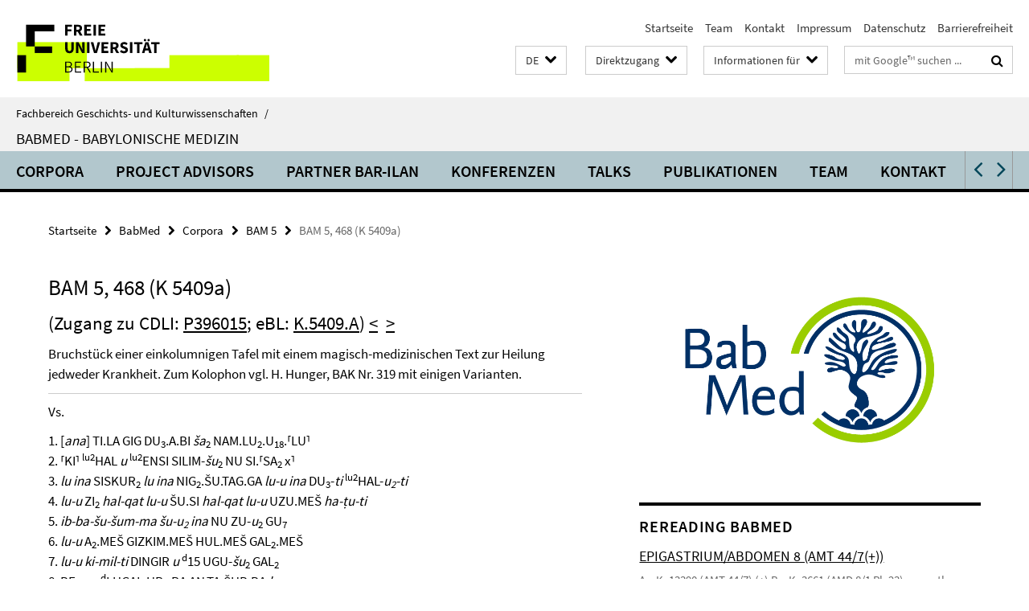

--- FILE ---
content_type: text/html; charset=utf-8
request_url: https://www.geschkult.fu-berlin.de/e/babmed/Corpora/BAM-5/BAM-5_-468/index.html
body_size: 8104
content:
<!DOCTYPE html><!-- rendered 2026-01-24 00:59:13 (UTC) --><html class="ltr" lang="de"><head><title>BAM 5, 468 (K 5409a) • BabMed • Fachbereich Geschichts- und Kulturwissenschaften</title><!-- BEGIN Fragment default/26011920/views/head_meta/85333674/1723497535?022936:1823 -->
<meta charset="utf-8" /><meta content="IE=edge" http-equiv="X-UA-Compatible" /><meta content="width=device-width, initial-scale=1.0" name="viewport" /><meta content="authenticity_token" name="csrf-param" />
<meta content="MdlZu/noL/E7FTpJ5a5cX6+IAd9g/QZL8ETce13NddM=" name="csrf-token" /><meta content="BAM 5, 468 (K 5409a)" property="og:title" /><meta content="website" property="og:type" /><meta content="https://www.geschkult.fu-berlin.de/e/babmed/Corpora/BAM-5/BAM-5_-468/index.html" property="og:url" /><!-- BEGIN Fragment default/26011920/views/open_graph_image/15949405/1765477710?070958:20011 -->
<!-- END Fragment default/26011920/views/open_graph_image/15949405/1765477710?070958:20011 -->
<meta content="index,follow" name="robots" /><meta content="2018-03-14" name="dc.date" /><meta content="BAM 5, 468 (K 5409a)" name="dc.name" /><meta content="DE-BE" name="geo.region" /><meta content="Berlin" name="geo.placename" /><meta content="52.448131;13.286102" name="geo.position" /><link href="https://www.geschkult.fu-berlin.de/e/babmed/Corpora/BAM-5/BAM-5_-468/index.html" rel="canonical" /><!-- BEGIN Fragment default/26011920/views/favicon/15949405/1765477710?213412:72019 -->
<link href="/assets/default2/favicon-12a6f1b0e53f527326498a6bfd4c3abd.ico" rel="shortcut icon" /><!-- END Fragment default/26011920/views/favicon/15949405/1765477710?213412:72019 -->
<!-- BEGIN Fragment default/26011920/head/rss/false/15949405/1765477710?052712:22003 -->
<link href="https://www.geschkult.fu-berlin.de/news/index.rss?format=rss" rel="alternate" title="" type="application/rss+xml" /><!-- END Fragment default/26011920/head/rss/false/15949405/1765477710?052712:22003 -->
<!-- END Fragment default/26011920/views/head_meta/85333674/1723497535?022936:1823 -->
<!-- BEGIN Fragment default/26011920/head/assets/15949405/1765477710/?213219:86400 -->
<link href="/assets/default2/geschkult_application-part-1-841e7928a8.css" media="all" rel="stylesheet" type="text/css" /><link href="/assets/default2/geschkult_application-part-2-2623053e39.css" media="all" rel="stylesheet" type="text/css" /><script src="/assets/default2/application-781670a880dd5cd1754f30fcf22929cb.js" type="text/javascript"></script><!--[if lt IE 9]><script src="/assets/default2/html5shiv-d11feba7bd03bd542f45c2943ca21fed.js" type="text/javascript"></script><script src="/assets/default2/respond.min-31225ade11a162d40577719d9a33d3ee.js" type="text/javascript"></script><![endif]--><meta content="Rails Connector for Infopark CMS Fiona by Infopark AG (www.infopark.de); Version 6.8.2.36.82613853" name="generator" /><!-- END Fragment default/26011920/head/assets/15949405/1765477710/?213219:86400 -->
</head><body class="site-babmed layout-size-L"><div class="debug page" data-current-path="/e/babmed/Corpora/BAM-5/BAM-5_-468/"><a class="sr-only" href="#content">Springe direkt zu Inhalt </a><div class="horizontal-bg-container-header nocontent"><div class="container container-header"><header><!-- BEGIN Fragment default/26011920/header-part-1/30452889/1760604229/?215428:86400 -->
<a accesskey="O" id="seitenanfang"></a><a accesskey="H" href="https://www.fu-berlin.de/" hreflang="" id="fu-logo-link" title="Zur Startseite der Freien Universität Berlin"><svg id="fu-logo" version="1.1" viewBox="0 0 775 187.5" x="0" y="0"><defs><g id="fu-logo-elements"><g><polygon points="75 25 156.3 25 156.3 43.8 100 43.8 100 87.5 75 87.5 75 25"></polygon><polygon points="100 87.5 150 87.5 150 106.3 100 106.3 100 87.5"></polygon><polygon points="50 112.5 75 112.5 75 162.5 50 162.5 50 112.5"></polygon></g><g><path d="M187.5,25h19.7v5.9h-12.7v7.2h10.8v5.9h-10.8v12.2h-7.1V25z"></path><path d="M237.7,56.3l-7.1-12.5c3.3-1.5,5.6-4.4,5.6-9c0-7.4-5.4-9.7-12.1-9.7h-11.3v31.3h7.1V45h3.9l6,11.2H237.7z M219.9,30.6 h3.6c3.7,0,5.7,1,5.7,4.1c0,3.1-2,4.7-5.7,4.7h-3.6V30.6z"></path><path d="M242.5,25h19.6v5.9h-12.5v6.3h10.7v5.9h-10.7v7.2h13v5.9h-20.1V25z"></path><path d="M269,25h7.1v31.3H269V25z"></path><path d="M283.2,25h19.6v5.9h-12.5v6.3h10.7v5.9h-10.7v7.2h13v5.9h-20.1V25z"></path></g><g><path d="M427.8,72.7c2,0,3.4-1.4,3.4-3.4c0-1.9-1.4-3.4-3.4-3.4c-2,0-3.4,1.4-3.4,3.4C424.4,71.3,425.8,72.7,427.8,72.7z"></path><path d="M417.2,72.7c2,0,3.4-1.4,3.4-3.4c0-1.9-1.4-3.4-3.4-3.4c-2,0-3.4,1.4-3.4,3.4C413.8,71.3,415.2,72.7,417.2,72.7z"></path><path d="M187.5,91.8V75h7.1v17.5c0,6.1,1.9,8.2,5.4,8.2c3.5,0,5.5-2.1,5.5-8.2V75h6.8v16.8c0,10.5-4.3,15.1-12.3,15.1 C191.9,106.9,187.5,102.3,187.5,91.8z"></path><path d="M218.8,75h7.2l8.2,15.5l3.1,6.9h0.2c-0.3-3.3-0.9-7.7-0.9-11.4V75h6.7v31.3h-7.2L228,90.7l-3.1-6.8h-0.2 c0.3,3.4,0.9,7.6,0.9,11.3v11.1h-6.7V75z"></path><path d="M250.4,75h7.1v31.3h-7.1V75z"></path><path d="M261,75h7.5l3.8,14.6c0.9,3.4,1.6,6.6,2.5,10h0.2c0.9-3.4,1.6-6.6,2.5-10l3.7-14.6h7.2l-9.4,31.3h-8.5L261,75z"></path><path d="M291.9,75h19.6V81h-12.5v6.3h10.7v5.9h-10.7v7.2h13v5.9h-20.1V75z"></path><path d="M342.8,106.3l-7.1-12.5c3.3-1.5,5.6-4.4,5.6-9c0-7.4-5.4-9.7-12.1-9.7H318v31.3h7.1V95.1h3.9l6,11.2H342.8z M325.1,80.7 h3.6c3.7,0,5.7,1,5.7,4.1c0,3.1-2,4.7-5.7,4.7h-3.6V80.7z"></path><path d="M344.9,102.4l4.1-4.8c2.2,1.9,5.1,3.3,7.7,3.3c2.9,0,4.4-1.2,4.4-3c0-2-1.8-2.6-4.5-3.7l-4.1-1.7c-3.2-1.3-6.3-4-6.3-8.5 c0-5.2,4.6-9.3,11.1-9.3c3.6,0,7.4,1.4,10.1,4.1l-3.6,4.5c-2.1-1.6-4-2.4-6.5-2.4c-2.4,0-4,1-4,2.8c0,1.9,2,2.6,4.8,3.7l4,1.6 c3.8,1.5,6.2,4.1,6.2,8.5c0,5.2-4.3,9.7-11.8,9.7C352.4,106.9,348.1,105.3,344.9,102.4z"></path><path d="M373.9,75h7.1v31.3h-7.1V75z"></path><path d="M394.4,81h-8.6V75H410V81h-8.6v25.3h-7.1V81z"></path><path d="M429.2,106.3h7.5L426.9,75h-8.5l-9.8,31.3h7.2l1.9-7.4h9.5L429.2,106.3z M419.2,93.4l0.8-2.9c0.9-3.1,1.7-6.8,2.5-10.1 h0.2c0.8,3.3,1.7,7,2.5,10.1l0.7,2.9H419.2z"></path><path d="M443.6,81h-8.6V75h24.3V81h-8.6v25.3h-7.1V81z"></path></g><g><path d="M187.5,131.2h8.9c6.3,0,10.6,2.2,10.6,7.6c0,3.2-1.7,5.8-4.7,6.8v0.2c3.9,0.7,6.5,3.2,6.5,7.5c0,6.1-4.7,9.1-11.7,9.1 h-9.6V131.2z M195.7,144.7c5.8,0,8.1-2.1,8.1-5.5c0-3.9-2.7-5.4-7.9-5.4h-5.1v10.9H195.7z M196.5,159.9c5.7,0,9.1-2.1,9.1-6.6 c0-4.1-3.3-6-9.1-6h-5.8v12.6H196.5z"></path><path d="M215.5,131.2h17.6v2.8h-14.4v10.6h12.1v2.8h-12.1v12.3h14.9v2.8h-18.1V131.2z"></path><path d="M261.5,162.5l-8.2-14c4.5-0.9,7.4-3.8,7.4-8.7c0-6.3-4.4-8.6-10.7-8.6h-9.4v31.3h3.3v-13.7h6l7.9,13.7H261.5z M243.8,133.9h5.6c5.1,0,8,1.6,8,5.9c0,4.3-2.8,6.3-8,6.3h-5.6V133.9z"></path><path d="M267.4,131.2h3.3v28.5h13.9v2.8h-17.2V131.2z"></path><path d="M290.3,131.2h3.3v31.3h-3.3V131.2z"></path><path d="M302.6,131.2h3.4l12,20.6l3.4,6.4h0.2c-0.2-3.1-0.4-6.4-0.4-9.6v-17.4h3.1v31.3H321l-12-20.6l-3.4-6.4h-0.2 c0.2,3.1,0.4,6.2,0.4,9.4v17.6h-3.1V131.2z"></path></g></g></defs><g id="fu-logo-rects"></g><use x="0" xlink:href="#fu-logo-elements" y="0"></use></svg></a><script>"use strict";var svgFLogoObj = document.getElementById("fu-logo");var rectsContainer = svgFLogoObj.getElementById("fu-logo-rects");var svgns = "http://www.w3.org/2000/svg";var xlinkns = "http://www.w3.org/1999/xlink";function createRect(xPos, yPos) {  var rectWidth = ["300", "200", "150"];  var rectHeight = ["75", "100", "150"];  var rectXOffset = ["0", "100", "50"];  var rectYOffset = ["0", "75", "150"];  var x = rectXOffset[getRandomIntInclusive(0, 2)];  var y = rectYOffset[getRandomIntInclusive(0, 2)];  if (xPos == "1") {    x = x;  }  if (xPos == "2") {    x = +x + 193.75;  }  if (xPos == "3") {    x = +x + 387.5;  }  if (xPos == "4") {    x = +x + 581.25;  }  if (yPos == "1") {    y = y;  }  if (yPos == "2") {    y = +y + 112.5;  }  var cssClasses = "rectangle";  var rectColor = "#CCFF00";  var style = "fill: ".concat(rectColor, ";");  var rect = document.createElementNS(svgns, "rect");  rect.setAttribute("x", x);  rect.setAttribute("y", y);  rect.setAttribute("width", rectWidth[getRandomIntInclusive(0, 2)]);  rect.setAttribute("height", rectHeight[getRandomIntInclusive(0, 2)]);  rect.setAttribute("class", cssClasses);  rect.setAttribute("style", style);  rectsContainer.appendChild(rect);}function getRandomIntInclusive(min, max) {  min = Math.ceil(min);  max = Math.floor(max);  return Math.floor(Math.random() * (max - min + 1)) + min;}function makeGrid() {  for (var i = 1; i < 17; i = i + 1) {    if (i == "1") {      createRect("1", "1");    }    if (i == "2") {      createRect("2", "1");    }    if (i == "3") {      createRect("3", "1");    }    if (i == "5") {      createRect("1", "2");    }    if (i == "6") {      createRect("2", "2");    }    if (i == "7") {      createRect("3", "2");    }    if (i == "8") {      createRect("4", "2");    }  }}makeGrid();</script><a accesskey="H" href="https://www.fu-berlin.de/" hreflang="" id="fu-label-link" title="Zur Startseite der Freien Universität Berlin"><div id="fu-label-wrapper"><svg id="fu-label" version="1.1" viewBox="0 0 50 50" x="0" y="0"><defs><g id="fu-label-elements"><rect height="50" id="fu-label-bg" width="50"></rect><g><polygon points="19.17 10.75 36.01 10.75 36.01 14.65 24.35 14.65 24.35 23.71 19.17 23.71 19.17 10.75"></polygon><polygon points="24.35 23.71 34.71 23.71 34.71 27.6 24.35 27.6 24.35 23.71"></polygon><polygon points="13.99 28.88 19.17 28.88 19.17 39.25 13.99 39.25 13.99 28.88"></polygon></g></g></defs><use x="0" xlink:href="#fu-label-elements" y="0"></use></svg></div><div id="fu-label-text">Freie Universität Berlin</div></a><h1 class="hide">Fachbereich Geschichts- und Kulturwissenschaften</h1><hr class="hide" /><h2 class="sr-only">Service-Navigation</h2><ul class="top-nav no-print"><li><a href="/index.html" rel="index" title="Zur Startseite von: Fachbereich Geschichts- und Kulturwissenschaften">Startseite</a></li><li><a href="/e/babmed/Team/index.html" title="Team BabMed 07/2013 - 06/2018">Team</a></li><li><a href="/e/babmed/contact_credits/index.html" title="">Kontakt</a></li><li><a href="/e/babmed/impressum/index.html" title="Impressum gem. § 6 TDG und § 10 Mediendienstestaatsvertrag">Impressum</a></li><li><a href="https://www.fu-berlin.de/$REDIRECTS/datenschutz.html" title="">Datenschutz</a></li><li><a href="https://www.fu-berlin.de/$REDIRECTS/barrierefreiheit.html" title="">Barrierefreiheit</a></li></ul><!-- END Fragment default/26011920/header-part-1/30452889/1760604229/?215428:86400 -->
<a class="services-menu-icon no-print"><div class="icon-close icon-cds icon-cds-wrong" style="display: none;"></div><div class="icon-menu"><div class="dot"></div><div class="dot"></div><div class="dot"></div></div></a><div class="services-search-icon no-print"><div class="icon-close icon-cds icon-cds-wrong" style="display: none;"></div><div class="icon-search fa fa-search"></div></div><div class="services no-print"><!-- BEGIN Fragment default/26011920/header/languages/30452889/1760604229/?030609:4027 -->
<div class="services-language dropdown"><div aria-haspopup="listbox" aria-label="Sprache auswählen" class="services-dropdown-button btn btn-default" id="lang" role="button"><span aria-label="Deutsch">DE</span><div class="services-dropdown-button-icon"><div class="fa fa-chevron-down services-dropdown-button-icon-open"></div><div class="fa fa-chevron-up services-dropdown-button-icon-close"></div></div></div><ul class="dropdown-menu dropdown-menu-right" role="listbox" tabindex="-1"><li aria-disabled="true" aria-selected="true" class="disabled" role="option"><a href="#" lang="de" title="Diese Seite ist die Deutschsprachige Version">DE: Deutsch</a></li><li role="option"><a class="fub-language-version" data-locale="en" href="#" hreflang="en" lang="en" title="English version">EN: English</a></li></ul></div><!-- END Fragment default/26011920/header/languages/30452889/1760604229/?030609:4027 -->
<!-- BEGIN Fragment default/26011920/header-part-2/30452889/1760604229/?215428:86400 -->
<div class="services-quick-access dropdown"><div class="services-dropdown-button btn btn-default" id="quick-access">Direktzugang<div class="services-dropdown-button-icon"><div class="fa fa-chevron-down services-dropdown-button-icon-open"></div><div class="fa fa-chevron-up services-dropdown-button-icon-close"></div></div></div><div class="dropdown-menu dropdown-menu-right direct-access-wrapper cms-box-ajax-content" data-ajax-url="/_inhaltselemente-rd/direktzugang/index.html?comp=direct_access&amp;irq=1"><div class="spinner direct-access-panel" style="display: none; width: 16px; padding: 20px;"><img alt="spinner" src="/assets/default2/spinner-39a0a2170912fd2acf310826322141db.gif" /></div></div></div><div class="services-target-group dropdown"><div class="services-dropdown-button btn btn-default" id="target-group">Informationen für<div class="services-dropdown-button-icon"><div class="fa fa-chevron-down services-dropdown-button-icon-open"></div><div class="fa fa-chevron-up services-dropdown-button-icon-close"></div></div></div><ul class="dropdown-menu dropdown-menu-right"><li><a href="/studium/general/studienangebot/index.html" target="_self" title="Studieninteressierte">Studieninteressierte</a></li><li><a href="/studium/index.html" target="_self" title="Studentinnen und Studenten">Studentinnen und Studenten</a></li></ul></div><div class="services-search"><form action="/_search/index.html" class="fub-google-search-form" id="search-form" method="get" role="search"><input name="ie" type="hidden" value="UTF-8" /><label class="search-label" for="search-input">Suchbegriffe</label><input autocomplete="off" class="search-input" id="search-input" name="q" placeholder="mit Google™ suchen ..." title="Suchbegriff bitte hier eingeben" type="text" /><button class="search-button" id="search_button" title="mit Google™ suchen ..." type="submit"><i class="fa fa-search"></i></button></form><div class="search-privacy-link"><a href="http://www.fu-berlin.de/redaktion/impressum/datenschutzhinweise#faq_06_externe_suche" title="Hinweise zur Datenübertragung bei der Google™ Suche">Hinweise zur Datenübertragung bei der Google™ Suche</a></div></div><!-- END Fragment default/26011920/header-part-2/30452889/1760604229/?215428:86400 -->
</div></header></div></div><div class="horizontal-bg-container-identity nocontent"><div class="container container-identity"><div class="identity closed"><i class="identity-text-parent-icon-close fa fa-angle-up no-print"></i><i class="identity-text-parent-icon-open fa fa-angle-down no-print"></i><div class="identity-text-parent no-print"><a class="identity-text-parent-first" href="/index.html" rel="index" title="Zur Startseite von: ">Fachbereich Geschichts- und Kulturwissenschaften<span class="identity-text-separator">/</span></a></div><h2 class="identity-text-main"><a href="/e/babmed/index.html" title="Zur Startseite von:  BabMed - Babylonische Medizin">BabMed - Babylonische Medizin</a></h2></div></div></div><!-- BEGIN Fragment default/26011920/navbar-wrapper-ajax/0/30452889/1760604229/?024936:3600 -->
<div class="navbar-wrapper cms-box-ajax-content" data-ajax-url="/e/babmed/index.html?comp=navbar&amp;irq=1&amp;pm=0"><nav class="main-nav-container no-print" style=""><div class="container main-nav-container-inner"><div class="main-nav-scroll-buttons" style="display:none"><div id="main-nav-btn-scroll-left" role="button"><div class="fa fa-angle-left"></div></div><div id="main-nav-btn-scroll-right" role="button"><div class="fa fa-angle-right"></div></div></div><div class="main-nav-toggle"><span class="main-nav-toggle-text">Menü</span><span class="main-nav-toggle-icon"><span class="line"></span><span class="line"></span><span class="line"></span></span></div><ul class="main-nav level-1" id="fub-main-nav"><li class="main-nav-item level-1 has-children" data-index="0" data-menu-item-path="#" data-menu-shortened="0"><a class="main-nav-item-link level-1" href="#" title="loading...">Corpora</a><div class="icon-has-children"><div class="fa fa-angle-right"></div><div class="fa fa-angle-down"></div><div class="fa fa-angle-up"></div></div><div class="container main-nav-parent level-2" style="display:none"><p style="margin: 20px;">loading... </p></div></li><li class="main-nav-item level-1 has-children" data-index="1" data-menu-item-path="#" data-menu-shortened="0"><a class="main-nav-item-link level-1" href="#" title="loading...">Project advisors</a><div class="icon-has-children"><div class="fa fa-angle-right"></div><div class="fa fa-angle-down"></div><div class="fa fa-angle-up"></div></div><div class="container main-nav-parent level-2" style="display:none"><p style="margin: 20px;">loading... </p></div></li><li class="main-nav-item level-1 has-children" data-index="2" data-menu-item-path="#" data-menu-shortened="0"><a class="main-nav-item-link level-1" href="#" title="loading...">Partner Bar-Ilan</a><div class="icon-has-children"><div class="fa fa-angle-right"></div><div class="fa fa-angle-down"></div><div class="fa fa-angle-up"></div></div><div class="container main-nav-parent level-2" style="display:none"><p style="margin: 20px;">loading... </p></div></li><li class="main-nav-item level-1 has-children" data-index="3" data-menu-item-path="#" data-menu-shortened="0"><a class="main-nav-item-link level-1" href="#" title="loading...">Konferenzen</a><div class="icon-has-children"><div class="fa fa-angle-right"></div><div class="fa fa-angle-down"></div><div class="fa fa-angle-up"></div></div><div class="container main-nav-parent level-2" style="display:none"><p style="margin: 20px;">loading... </p></div></li><li class="main-nav-item level-1 has-children" data-index="4" data-menu-item-path="#" data-menu-shortened="0"><a class="main-nav-item-link level-1" href="#" title="loading...">Talks</a><div class="icon-has-children"><div class="fa fa-angle-right"></div><div class="fa fa-angle-down"></div><div class="fa fa-angle-up"></div></div><div class="container main-nav-parent level-2" style="display:none"><p style="margin: 20px;">loading... </p></div></li><li class="main-nav-item level-1 has-children" data-index="5" data-menu-item-path="#" data-menu-shortened="0"><a class="main-nav-item-link level-1" href="#" title="loading...">Publikationen</a><div class="icon-has-children"><div class="fa fa-angle-right"></div><div class="fa fa-angle-down"></div><div class="fa fa-angle-up"></div></div><div class="container main-nav-parent level-2" style="display:none"><p style="margin: 20px;">loading... </p></div></li><li class="main-nav-item level-1 has-children" data-index="6" data-menu-item-path="#" data-menu-shortened="0"><a class="main-nav-item-link level-1" href="#" title="loading...">Team</a><div class="icon-has-children"><div class="fa fa-angle-right"></div><div class="fa fa-angle-down"></div><div class="fa fa-angle-up"></div></div><div class="container main-nav-parent level-2" style="display:none"><p style="margin: 20px;">loading... </p></div></li><li class="main-nav-item level-1 has-children" data-index="7" data-menu-item-path="#" data-menu-shortened="0"><a class="main-nav-item-link level-1" href="#" title="loading...">Kontakt</a><div class="icon-has-children"><div class="fa fa-angle-right"></div><div class="fa fa-angle-down"></div><div class="fa fa-angle-up"></div></div><div class="container main-nav-parent level-2" style="display:none"><p style="margin: 20px;">loading... </p></div></li><li class="main-nav-item level-1 has-children" data-index="8" data-menu-item-path="#" data-menu-shortened="0"><a class="main-nav-item-link level-1" href="#" title="loading...">Weblinks</a><div class="icon-has-children"><div class="fa fa-angle-right"></div><div class="fa fa-angle-down"></div><div class="fa fa-angle-up"></div></div><div class="container main-nav-parent level-2" style="display:none"><p style="margin: 20px;">loading... </p></div></li></ul></div><div class="main-nav-flyout-global"><div class="container"></div><button id="main-nav-btn-flyout-close" type="button"><div id="main-nav-btn-flyout-close-container"><i class="fa fa-angle-up"></i></div></button></div></nav></div><script type="text/javascript">$(document).ready(function () { Luise.Navigation.init(); });</script><!-- END Fragment default/26011920/navbar-wrapper-ajax/0/30452889/1760604229/?024936:3600 -->
<div class="content-wrapper main horizontal-bg-container-main"><div class="container breadcrumbs-container nocontent"><div class="row"><div class="col-xs-12"><div class="box breadcrumbs no-print"><p class="hide">Pfadnavigation</p><ul class="fu-breadcrumb"><li><a href="/index.html">Startseite</a><i class="fa fa-chevron-right"></i></li><li><a href="/e/babmed/index.html">BabMed</a><i class="fa fa-chevron-right"></i></li><li><a href="/e/babmed/Corpora/index.html">Corpora</a><i class="fa fa-chevron-right"></i></li><li><a href="/e/babmed/Corpora/BAM-5/index.html">BAM 5</a><i class="fa fa-chevron-right"></i></li><li class="active">BAM 5, 468 (K 5409a)</li></ul></div></div></div></div><div class="container"><div class="row"><main class="col-m-7 print-full-width"><!--skiplink anchor: content--><div class="fub-content fub-fu_basis_ordner"><a id="content"></a><div class="box box-standard-body box-standard-body-cms-7"><h1>BAM 5, 468 (K 5409a)</h1><!-- BEGIN Fragment default/26011920/content_media/85333674/1723497535/85333674/1723497535/?020914:601 -->
<!-- END Fragment default/26011920/content_media/85333674/1723497535/85333674/1723497535/?020914:601 -->
<div class="editor-content hyphens"><h2>(Zugang zu CDLI: <a target="blank" title="CDLI" href="http://cdli.mpiwg-berlin.mpg.de/P396015">P396015</a>; eBL: <a target="blank" title="eBL" href="https://www.ebl.lmu.de/fragmentarium/K.5409.A">K.5409.A</a>) <a href="/e/babmed/Corpora/BAM-5/BAM-5_-467/index.html">&lt;</a>  <a href="/e/babmed/Corpora/BAM-5/BAM-5_-469/index.html">&gt;</a></h2>
<p>Bruchstück einer einkolumnigen Tafel mit einem magisch-medizinischen Text zur Heilung jedweder Krankheit. Zum Kolophon vgl. H. Hunger, BAK Nr. 319 mit einigen Varianten.</p>
<hr />
<p>Vs.</p>
<p>1. [<em>ana</em>] TI.LA GIG DU<sub>3</sub>.A.BI <em>ša</em><sub>2</sub> NAM.LU<sub>2</sub>.U<sub>18</sub>.⸢LU⸣<br /> 2. ⸢KI⸣ <sup>lu2</sup>HAL <em>u</em> <sup>lu2</sup>ENSI SILIM-<em>šu</em><sub>2</sub> NU SI.⸢SA<sub>2</sub> x⸣<br /> 3. <em>lu ina</em> SISKUR<sub>2</sub> <em>lu ina</em> NIG<sub>2</sub>.ŠU.TAG.GA <em>lu-u ina</em> DU<sub>3</sub>-<em>ti</em> <sup>lu2</sup>HAL-<em>u<sub>2</sub>-ti</em><br /> 4. <em>lu-u</em> ZI<sub>2</sub> <em>hal-qat lu-u</em> ŠU.SI <em>hal-qat lu-u</em> UZU.MEŠ <em>ha-ṭu-ti</em><br /> 5. <em>ib-ba-šu-šum-ma šu-u<sub>2</sub> ina</em> NU ZU-<em>u</em><sub>2</sub> GU<sub>7</sub><br /> 6. <em>lu-u</em> A<sub>2</sub>.MEŠ GIZKIM.MEŠ HUL.MEŠ GAL<sub>2</sub>.MEŠ<br /> 7. <em>lu-u ki-mil-ti</em> DINGIR <em>u</em> <sup>d</sup>15 UGU-<em>šu</em><sub>2</sub> GAL<sub>2</sub><br /> 8. BE-<em>ma</em> <sup>d</sup>LUGAL.UR<sub>3</sub>.RA AN.TA.ŠUB.BA <em>be-en-nu</em><br /> 9. <sup>d</sup>LUGAL.AMAŠ.PA.E<sub>3</sub> ŠU <sup>d</sup>NINNIN.NA SAG.HUL.HA.ZA<br /> 10. <em>kiš-pu ru-hu u<sub>2</sub> ru-su-u<sub>2</sub> ina</em> SU-<em>šu</em><sub>2</sub> GAL<sub>2</sub>.MEŠ<br /> 11. <em>a-na</em> NIGIN GIG-<em>šu-nu-ti ina</em> SU-<em>šu</em><sub>2</sub> ZI-<em>ma</em> LU<sub>2</sub> TI.LA</p>
<hr />
<p>12. DU<sub>3</sub>.DU<sub>3</sub>.BI <em>ina</em> E<sub>2</sub> ⸢x⸣ [x x x x x x] A.GUB<sub>2</sub>.BA GUB-<em>an</em><br /> 13. <em>ana</em> ŠA<sub>3</sub> DUG A.GUB<sub>2</sub>.[BA <em>bi-na</em> <sup>u2</sup>]IN.NU.UŠ<br /> 14. <sup>giš</sup>GIŠIMMAR.⸢TUR⸣ [x x x x x <sup>na4</sup>]GUG<br /> 15. <sup>na4</sup>ZA.GIN<sub>3</sub> ⸢<sup>giš</sup>⸣[x x x x x] x BABBAR<br /> 16. [x] ⸢x⸣ NI ⸢x⸣ […]</p>
<hr />
<p>17. […]</p>
<p>Rs.</p>
<p>1.' <em>ša ina</em> LUGAL.MEŠ <em>a</em>-⸢<em>lik mah-ri-ia</em> x⸣ ME ŠA<sub>3</sub> <em>šu-a-tu</em><sub>2</sub> ⸢<em>la</em>⸣ <em>i-hu-zu</em><br /> 2.' <em>ne<sub>2</sub>-me-qi la ak-ti-qib sa-an-tak-ki-ma la ba-aš<sub>2</sub>-mu</em><br /> 3.' <em>ina</em> DUB.MEŠ ZAL <em>aš<sub>2</sub>-ṭur-aṣ šal-lik ab-re-e-ma</em><br /> 4.' <em>a-na</em> TA <em>is-me-ti</em> IGI <em>ta-as-si-ia qe<sub>2</sub>-rib</em> E<sub>2</sub>.GAL-<em>ia u<sub>2</sub>-kin</em><br /> 5.' <em>nir-ig-su nu-ur</em> LUGAL DINGIR.MEŠ AN.ŠAR<sub>2</sub><br /> 6.' <em>man-nu ša<sub>2</sub>-tum<sub>3</sub> u<sub>3</sub> lu-u</em> MU-<em>šu it-ti</em> MU-<em>ia i-šat-ta<sub>2</sub>-ru</em><br /> 7.' AN.ŠAR<sub>2</sub> <em>u</em> <sup>d</sup>NIN.LIL<sub>2</sub> <em>ak-iṣ mir-iš liš-nap-u<sub>2</sub>-šu-ma</em><br /> 8.' MU-<em>šu</em><sub>2</sub> NUMUN-<em>šu<sub>2</sub> ina</em> KUR <em>li-hal-li-qu</em></p>
<p><a href="mailto:babylonian-medicine@geschkult.fu-berlin.de">Senden Sie uns Ihre Korrekturen</a></p></div></div><noscript><div class="warning_box"><em class="mark-4">Für eine optimale Darstellung dieser Seite aktivieren Sie bitte JavaScript.</em></div></noscript></div></main><!-- BEGIN Fragment default/26011920/sidebar_subtree/30452889/1760604229/?021938:1801 -->
<aside class="col-m-5 sidebar-right no-print nocontent"><div class="row"><div class="col-l-11 col-l-offset-1"><div class="content-element second-logo"><div class="box box-sidebar-banner"><div class="icaption-image"><a href="/e/babmed/index.html"><picture data-adaptive-with="700"><source data-screen-size='-' srcset='/e/babmed/_media/BabMed-Logo_RGB_700px.png?width=700 1x, /e/babmed/_media/BabMed-Logo_RGB_700px.png?width=1300 2x, /e/babmed/_media/BabMed-Logo_RGB_700px.png?width=2000 3x' ><img alt="BabMed" class="figure-img" data-image-obj-id="68790032" src="/e/babmed/_media/BabMed-Logo_RGB_700px.png?width=700" /></picture></a></div></div></div></div></div><div class="row"><div class="col-l-11 col-l-offset-1"><div class="content-element"><div class="box box-rss box-border cms-box-ajax-content box-rss-list-v1 box-rss-cms-5" data-ajax-url="/e/babmed/_rechte-seite/rereading-blog.html?colspan=5&amp;irq=1&amp;locale=de&amp;page=1"><div class="vertical-spacer" style="min-height: 250px;"></div><div class="spinner box-rss" style="display: none; width: 16px; padding: 20px;"><img alt="spinner" src="/assets/default2/spinner-39a0a2170912fd2acf310826322141db.gif" /></div><noscript><h3 class="box_headline_small">Rereading BabMed</h3><em class="mark-4">Zur Anzeige dieser Inhalte wird JavaScript benötigt.</em></noscript></div></div></div></div><div class="row"><div class="col-l-11 col-l-offset-1"><div class="content-element"><div class="box box-rss box-border cms-box-ajax-content box-rss-list-v1 box-rss-cms-5" data-ajax-url="/e/babmed/_rechte-seite/blog.html?colspan=5&amp;irq=1&amp;locale=de&amp;page=1"><div class="vertical-spacer" style="min-height: 250px;"></div><div class="spinner box-rss" style="display: none; width: 16px; padding: 20px;"><img alt="spinner" src="/assets/default2/spinner-39a0a2170912fd2acf310826322141db.gif" /></div><noscript><h3 class="box_headline_small">BabMed Blog</h3><em class="mark-4">Zur Anzeige dieser Inhalte wird JavaScript benötigt.</em></noscript></div></div></div></div></aside><!-- END Fragment default/26011920/sidebar_subtree/30452889/1760604229/?021938:1801 -->
</div></div></div><!-- BEGIN Fragment default/26011920/footer/banners/30452889/1760604229/?024937:3600 -->
<!-- END Fragment default/26011920/footer/banners/30452889/1760604229/?024937:3600 -->
<div class="horizontal-bg-container-footer no-print nocontent"><footer><div class="container container-footer"><div class="row"><!-- BEGIN Fragment default/26011920/footer/col-2/30452889/1760604229/?024937:3600 -->
<div class="col-m-6 col-l-3"><div class="box"><h3 class="footer-section-headline">Service-Navigation</h3><ul class="footer-section-list fa-ul"><li><a href="/index.html" rel="index" title="Zur Startseite von: Fachbereich Geschichts- und Kulturwissenschaften"><i class="fa fa-li fa-chevron-right"></i>Startseite</a></li><li><a href="/e/babmed/Team/index.html" title="Team BabMed 07/2013 - 06/2018"><i class="fa fa-li fa-chevron-right"></i>Team</a></li><li><a href="/e/babmed/contact_credits/index.html" title=""><i class="fa fa-li fa-chevron-right"></i>Kontakt</a></li><li><a href="/e/babmed/impressum/index.html" title="Impressum gem. § 6 TDG und § 10 Mediendienstestaatsvertrag"><i class="fa fa-li fa-chevron-right"></i>Impressum</a></li><li><a href="https://www.fu-berlin.de/$REDIRECTS/datenschutz.html" title=""><i class="fa fa-li fa-chevron-right"></i>Datenschutz</a></li><li><a href="https://www.fu-berlin.de/$REDIRECTS/barrierefreiheit.html" title=""><i class="fa fa-li fa-chevron-right"></i>Barrierefreiheit</a></li></ul></div></div><!-- END Fragment default/26011920/footer/col-2/30452889/1760604229/?024937:3600 -->
<div class="col-m-6 col-l-3"><div class="box"><h3 class="footer-section-headline">Diese Seite</h3><ul class="footer-section-list fa-ul"><li><a href="#" onclick="javascript:self.print();return false;" rel="alternate" role="button" title="Diese Seite drucken"><i class="fa fa-li fa-chevron-right"></i>Drucken</a></li><!-- BEGIN Fragment default/26011920/footer/col-4.rss/30452889/1760604229/?024937:3600 -->
<li><a href="https://www.geschkult.fu-berlin.de/news/index.rss?format=rss" target="_blank" title="RSS-Feed abonnieren"><i class="fa fa-li fa-chevron-right"></i>RSS-Feed abonnieren</a></li><!-- END Fragment default/26011920/footer/col-4.rss/30452889/1760604229/?024937:3600 -->
<!-- BEGIN Fragment default/26011920/footer/col-4.languages/30452889/1760604229/?024937:3600 -->
<li><a class="fub-language-version" data-locale="de" href="/e/babmed/index.html?irq=0&amp;next=en" hreflang="en" lang="en" title="English version"><i class="fa fa-li fa-chevron-right"></i>English</a></li><!-- END Fragment default/26011920/footer/col-4.languages/30452889/1760604229/?024937:3600 -->
</ul></div></div><div class="clearfix visible-m"></div></div></div><div class="container container-seal"><div class="row"><div class="col-xs-12"><img alt="Siegel der Freien Universität Berlin" id="fu-seal" src="/assets/default2/fu-siegel-web-schwarz-684a4d11be3c3400d8906a344a77c9a4.png" /><div id="fu-seal-description">Das wissenschaftliche Ethos der Freien Universität Berlin wird seit ihrer Gründung im Dezember 1948 von drei Werten bestimmt: Wahrheit, Gerechtigkeit und Freiheit.</div></div></div></div></footer></div><script src="/assets/default2/henry-55a2f6b1df7f8729fca2d550689240e9.js" type="text/javascript"></script></div></body></html>

--- FILE ---
content_type: text/html; charset=utf-8
request_url: https://www.geschkult.fu-berlin.de/e/babmed/index.html?comp=navbar&irq=1&pm=0
body_size: 4097
content:
<!-- BEGIN Fragment default/26011920/navbar-wrapper/30452889/1760604229/?022915:1800 -->
<!-- BEGIN Fragment default/26011920/navbar/a65ca49d3fe2e3f2f77ec86a9975e53d053e14e1/?015915:86400 -->
<nav class="main-nav-container no-print nocontent" style="display: none;"><div class="container main-nav-container-inner"><div class="main-nav-scroll-buttons" style="display:none"><div id="main-nav-btn-scroll-left" role="button"><div class="fa fa-angle-left"></div></div><div id="main-nav-btn-scroll-right" role="button"><div class="fa fa-angle-right"></div></div></div><div class="main-nav-toggle"><span class="main-nav-toggle-text">Menü</span><span class="main-nav-toggle-icon"><span class="line"></span><span class="line"></span><span class="line"></span></span></div><ul class="main-nav level-1" id="fub-main-nav"><li class="main-nav-item level-1 has-children" data-index="0" data-menu-item-path="/e/babmed/Corpora" data-menu-shortened="0" id="main-nav-item-Corpora"><a class="main-nav-item-link level-1" href="/e/babmed/Corpora/index.html">Corpora</a><div class="icon-has-children"><div class="fa fa-angle-right"></div><div class="fa fa-angle-down"></div><div class="fa fa-angle-up"></div></div><div class="container main-nav-parent level-2" style="display:none"><a class="main-nav-item-link level-1" href="/e/babmed/Corpora/index.html"><span>Zur Übersichtsseite Corpora</span></a></div><ul class="main-nav level-2"><li class="main-nav-item level-2 " data-menu-item-path="/e/babmed/Corpora/AMT"><a class="main-nav-item-link level-2" href="/e/babmed/Corpora/AMT/index.html">AMT (Teil 1, Tf. 1-50)</a></li><li class="main-nav-item level-2 " data-menu-item-path="/e/babmed/Corpora/AMT-2"><a class="main-nav-item-link level-2" href="/e/babmed/Corpora/AMT-2/index.html">AMT (Teil 2, Tf. 51-107)</a></li><li class="main-nav-item level-2 " data-menu-item-path="/e/babmed/Corpora/BAM"><a class="main-nav-item-link level-2" href="/e/babmed/Corpora/BAM/index.html">BAM 1</a></li><li class="main-nav-item level-2 " data-menu-item-path="/e/babmed/Corpora/BAM-2"><a class="main-nav-item-link level-2" href="/e/babmed/Corpora/BAM-2/index.html">BAM 2</a></li><li class="main-nav-item level-2 " data-menu-item-path="/e/babmed/Corpora/BAM-3"><a class="main-nav-item-link level-2" href="/e/babmed/Corpora/BAM-3/index.html">BAM 3</a></li><li class="main-nav-item level-2 " data-menu-item-path="/e/babmed/Corpora/BAM-4"><a class="main-nav-item-link level-2" href="/e/babmed/Corpora/BAM-4/index.html">BAM 4</a></li><li class="main-nav-item level-2 " data-menu-item-path="/e/babmed/Corpora/BAM-5"><a class="main-nav-item-link level-2" href="/e/babmed/Corpora/BAM-5/index.html">BAM 5</a></li><li class="main-nav-item level-2 " data-menu-item-path="/e/babmed/Corpora/BAM-6"><a class="main-nav-item-link level-2" href="/e/babmed/Corpora/BAM-6/index.html">BAM 6</a></li><li class="main-nav-item level-2 " data-menu-item-path="/e/babmed/Corpora/Diverse"><a class="main-nav-item-link level-2" href="/e/babmed/Corpora/Diverse/index.html">Diverse</a></li><li class="main-nav-item level-2 " data-menu-item-path="/e/babmed/Corpora/Altbabylonisch"><a class="main-nav-item-link level-2" href="/e/babmed/Corpora/Altbabylonisch/index.html">Altbabylonische Medizin</a></li><li class="main-nav-item level-2 " data-menu-item-path="/e/babmed/Corpora/Mittelbabylonisch"><a class="main-nav-item-link level-2" href="/e/babmed/Corpora/Mittelbabylonisch/index.html">MA/MB Medizin</a></li><li class="main-nav-item level-2 " data-menu-item-path="/e/babmed/Corpora/1-Jahrtausend"><a class="main-nav-item-link level-2" href="/e/babmed/Corpora/1-Jahrtausend/index.html">Physiognomie</a></li><li class="main-nav-item level-2 has-children" data-menu-item-path="/e/babmed/Corpora/diagnostic_handbook"><a class="main-nav-item-link level-2" href="/e/babmed/Corpora/diagnostic_handbook/index.html">Diagnostisches Handbuch</a><div class="icon-has-children"><div class="fa fa-angle-right"></div><div class="fa fa-angle-down"></div><div class="fa fa-angle-up"></div></div><ul class="main-nav level-3"><li class="main-nav-item level-3 has-children" data-menu-item-path="/e/babmed/Corpora/diagnostic_handbook/Kapitel-1-_Wenn-der-Beschwoerer-zum-Haus-eines-Kranken-geht_"><a class="main-nav-item-link level-3" href="/e/babmed/Corpora/diagnostic_handbook/Kapitel-1-_Wenn-der-Beschwoerer-zum-Haus-eines-Kranken-geht_/index.html">Kapitel 1 &quot;Wenn der Beschwörer zum Haus eines Kranken geht&quot;</a><div class="icon-has-children"><div class="fa fa-angle-right"></div><div class="fa fa-angle-down"></div><div class="fa fa-angle-up"></div></div><ul class="main-nav level-4"><li class="main-nav-item level-4 " data-menu-item-path="/e/babmed/Corpora/diagnostic_handbook/Kapitel-1-_Wenn-der-Beschwoerer-zum-Haus-eines-Kranken-geht_/01-A-BM-38362"><a class="main-nav-item-link level-4" href="/e/babmed/Corpora/diagnostic_handbook/Kapitel-1-_Wenn-der-Beschwoerer-zum-Haus-eines-Kranken-geht_/01-A-BM-38362/index.html">1 A BM 38362</a></li><li class="main-nav-item level-4 " data-menu-item-path="/e/babmed/Corpora/diagnostic_handbook/Kapitel-1-_Wenn-der-Beschwoerer-zum-Haus-eines-Kranken-geht_/01-B-A_-3439"><a class="main-nav-item-link level-4" href="/e/babmed/Corpora/diagnostic_handbook/Kapitel-1-_Wenn-der-Beschwoerer-zum-Haus-eines-Kranken-geht_/01-B-A_-3439/index.html">1 B A. 3439</a></li><li class="main-nav-item level-4 " data-menu-item-path="/e/babmed/Corpora/diagnostic_handbook/Kapitel-1-_Wenn-der-Beschwoerer-zum-Haus-eines-Kranken-geht_/01-C-IM-77038"><a class="main-nav-item-link level-4" href="/e/babmed/Corpora/diagnostic_handbook/Kapitel-1-_Wenn-der-Beschwoerer-zum-Haus-eines-Kranken-geht_/01-C-IM-77038/index.html">1 C IM 77038</a></li><li class="main-nav-item level-4 " data-menu-item-path="/e/babmed/Corpora/diagnostic_handbook/Kapitel-1-_Wenn-der-Beschwoerer-zum-Haus-eines-Kranken-geht_/01-E-BM-54629_"><a class="main-nav-item-link level-4" href="/e/babmed/Corpora/diagnostic_handbook/Kapitel-1-_Wenn-der-Beschwoerer-zum-Haus-eines-Kranken-geht_/01-E-BM-54629_/index.html">1 E BM 54629+</a></li><li class="main-nav-item level-4 " data-menu-item-path="/e/babmed/Corpora/diagnostic_handbook/Kapitel-1-_Wenn-der-Beschwoerer-zum-Haus-eines-Kranken-geht_/01-F-BM-53683"><a class="main-nav-item-link level-4" href="/e/babmed/Corpora/diagnostic_handbook/Kapitel-1-_Wenn-der-Beschwoerer-zum-Haus-eines-Kranken-geht_/01-F-BM-53683/index.html">1 F BM 53683</a></li><li class="main-nav-item level-4 " data-menu-item-path="/e/babmed/Corpora/diagnostic_handbook/Kapitel-1-_Wenn-der-Beschwoerer-zum-Haus-eines-Kranken-geht_/01-G-VAT-14536"><a class="main-nav-item-link level-4" href="/e/babmed/Corpora/diagnostic_handbook/Kapitel-1-_Wenn-der-Beschwoerer-zum-Haus-eines-Kranken-geht_/01-G-VAT-14536/index.html">1 G VAT 14536</a></li><li class="main-nav-item level-4 " data-menu-item-path="/e/babmed/Corpora/diagnostic_handbook/Kapitel-1-_Wenn-der-Beschwoerer-zum-Haus-eines-Kranken-geht_/01-H-BM-50734"><a class="main-nav-item-link level-4" href="/e/babmed/Corpora/diagnostic_handbook/Kapitel-1-_Wenn-der-Beschwoerer-zum-Haus-eines-Kranken-geht_/01-H-BM-50734/index.html">1 H BM 50734</a></li><li class="main-nav-item level-4 " data-menu-item-path="/e/babmed/Corpora/diagnostic_handbook/Kapitel-1-_Wenn-der-Beschwoerer-zum-Haus-eines-Kranken-geht_/02-A-A_-3439"><a class="main-nav-item-link level-4" href="/e/babmed/Corpora/diagnostic_handbook/Kapitel-1-_Wenn-der-Beschwoerer-zum-Haus-eines-Kranken-geht_/02-A-A_-3439/index.html">2 A A. 3439</a></li><li class="main-nav-item level-4 " data-menu-item-path="/e/babmed/Corpora/diagnostic_handbook/Kapitel-1-_Wenn-der-Beschwoerer-zum-Haus-eines-Kranken-geht_/02-B-BM-76022"><a class="main-nav-item-link level-4" href="/e/babmed/Corpora/diagnostic_handbook/Kapitel-1-_Wenn-der-Beschwoerer-zum-Haus-eines-Kranken-geht_/02-B-BM-76022/index.html">2 B BM 76022</a></li><li class="main-nav-item level-4 " data-menu-item-path="/e/babmed/Corpora/diagnostic_handbook/Kapitel-1-_Wenn-der-Beschwoerer-zum-Haus-eines-Kranken-geht_/02-C-K_-12662_"><a class="main-nav-item-link level-4" href="/e/babmed/Corpora/diagnostic_handbook/Kapitel-1-_Wenn-der-Beschwoerer-zum-Haus-eines-Kranken-geht_/02-C-K_-12662_/index.html">2 C K. 12662+</a></li><li class="main-nav-item level-4 " data-menu-item-path="/e/babmed/Corpora/diagnostic_handbook/Kapitel-1-_Wenn-der-Beschwoerer-zum-Haus-eines-Kranken-geht_/02-D-BM-67330"><a class="main-nav-item-link level-4" href="/e/babmed/Corpora/diagnostic_handbook/Kapitel-1-_Wenn-der-Beschwoerer-zum-Haus-eines-Kranken-geht_/02-D-BM-67330/index.html">2 D BM 67330</a></li><li class="main-nav-item level-4 " data-menu-item-path="/e/babmed/Corpora/diagnostic_handbook/Kapitel-1-_Wenn-der-Beschwoerer-zum-Haus-eines-Kranken-geht_/02-E-BM-68460-_-BM-83011"><a class="main-nav-item-link level-4" href="/e/babmed/Corpora/diagnostic_handbook/Kapitel-1-_Wenn-der-Beschwoerer-zum-Haus-eines-Kranken-geht_/02-E-BM-68460-_-BM-83011/index.html">2 E BM 68460+</a></li><li class="main-nav-item level-4 " data-menu-item-path="/e/babmed/Corpora/diagnostic_handbook/Kapitel-1-_Wenn-der-Beschwoerer-zum-Haus-eines-Kranken-geht_/02-F-BM-54629___"><a class="main-nav-item-link level-4" href="/e/babmed/Corpora/diagnostic_handbook/Kapitel-1-_Wenn-der-Beschwoerer-zum-Haus-eines-Kranken-geht_/02-F-BM-54629___/index.html">2 F BM 54629(+)</a></li><li class="main-nav-item level-4 " data-menu-item-path="/e/babmed/Corpora/diagnostic_handbook/Kapitel-1-_Wenn-der-Beschwoerer-zum-Haus-eines-Kranken-geht_/02-G-BM-50734"><a class="main-nav-item-link level-4" href="/e/babmed/Corpora/diagnostic_handbook/Kapitel-1-_Wenn-der-Beschwoerer-zum-Haus-eines-Kranken-geht_/02-G-BM-50734/index.html">2 G BM 50734</a></li><li class="main-nav-item level-4 " data-menu-item-path="/e/babmed/Corpora/diagnostic_handbook/Kapitel-1-_Wenn-der-Beschwoerer-zum-Haus-eines-Kranken-geht_/02-H-VAT-14560"><a class="main-nav-item-link level-4" href="/e/babmed/Corpora/diagnostic_handbook/Kapitel-1-_Wenn-der-Beschwoerer-zum-Haus-eines-Kranken-geht_/02-H-VAT-14560/index.html">2 H VAT 14560</a></li><li class="main-nav-item level-4 " data-menu-item-path="/e/babmed/Corpora/diagnostic_handbook/Kapitel-1-_Wenn-der-Beschwoerer-zum-Haus-eines-Kranken-geht_/02-I-BM-53683"><a class="main-nav-item-link level-4" href="/e/babmed/Corpora/diagnostic_handbook/Kapitel-1-_Wenn-der-Beschwoerer-zum-Haus-eines-Kranken-geht_/02-I-BM-53683/index.html">2 I BM 53683</a></li><li class="main-nav-item level-4 " data-menu-item-path="/e/babmed/Corpora/diagnostic_handbook/Kapitel-1-_Wenn-der-Beschwoerer-zum-Haus-eines-Kranken-geht_/02-J-VAT-14559"><a class="main-nav-item-link level-4" href="/e/babmed/Corpora/diagnostic_handbook/Kapitel-1-_Wenn-der-Beschwoerer-zum-Haus-eines-Kranken-geht_/02-J-VAT-14559/index.html">2 J VAT 14559</a></li></ul></li><li class="main-nav-item level-3 has-children" data-menu-item-path="/e/babmed/Corpora/diagnostic_handbook/Kapitel-3-_Wenn-er-einen-Tag-lang-krank-ist-und-____-_und-Eintraege__-welche-__besonders_-negativ_-_sind_-_Tfl_-15-25_"><a class="main-nav-item-link level-3" href="/e/babmed/Corpora/diagnostic_handbook/Kapitel-3-_Wenn-er-einen-Tag-lang-krank-ist-und-____-_und-Eintraege__-welche-__besonders_-negativ_-_sind_-_Tfl_-15-25_/index.html">Kapitel 3 &quot;Wenn er einen Tag lang krank ist und ...&quot; (und Einträge), welche &#39;(besonders) negativ&#39; (sind) (Tfl. 15-25)</a><div class="icon-has-children"><div class="fa fa-angle-right"></div><div class="fa fa-angle-down"></div><div class="fa fa-angle-up"></div></div><ul class="main-nav level-4"><li class="main-nav-item level-4 " data-menu-item-path="/e/babmed/Corpora/diagnostic_handbook/Kapitel-3-_Wenn-er-einen-Tag-lang-krank-ist-und-____-_und-Eintraege__-welche-__besonders_-negativ_-_sind_-_Tfl_-15-25_/15-A-K_-12639"><a class="main-nav-item-link level-4" href="/e/babmed/Corpora/diagnostic_handbook/Kapitel-3-_Wenn-er-einen-Tag-lang-krank-ist-und-____-_und-Eintraege__-welche-__besonders_-negativ_-_sind_-_Tfl_-15-25_/15-A-K_-12639/index.html">15 A K. 12639</a></li><li class="main-nav-item level-4 " data-menu-item-path="/e/babmed/Corpora/diagnostic_handbook/Kapitel-3-_Wenn-er-einen-Tag-lang-krank-ist-und-____-_und-Eintraege__-welche-__besonders_-negativ_-_sind_-_Tfl_-15-25_/15-C-K_-12371"><a class="main-nav-item-link level-4" href="/e/babmed/Corpora/diagnostic_handbook/Kapitel-3-_Wenn-er-einen-Tag-lang-krank-ist-und-____-_und-Eintraege__-welche-__besonders_-negativ_-_sind_-_Tfl_-15-25_/15-C-K_-12371/index.html">15 C K. 12371</a></li><li class="main-nav-item level-4 " data-menu-item-path="/e/babmed/Corpora/diagnostic_handbook/Kapitel-3-_Wenn-er-einen-Tag-lang-krank-ist-und-____-_und-Eintraege__-welche-__besonders_-negativ_-_sind_-_Tfl_-15-25_/15-D-VAT-14566"><a class="main-nav-item-link level-4" href="/e/babmed/Corpora/diagnostic_handbook/Kapitel-3-_Wenn-er-einen-Tag-lang-krank-ist-und-____-_und-Eintraege__-welche-__besonders_-negativ_-_sind_-_Tfl_-15-25_/15-D-VAT-14566/index.html">15 D VAT 14566</a></li><li class="main-nav-item level-4 " data-menu-item-path="/e/babmed/Corpora/diagnostic_handbook/Kapitel-3-_Wenn-er-einen-Tag-lang-krank-ist-und-____-_und-Eintraege__-welche-__besonders_-negativ_-_sind_-_Tfl_-15-25_/15-E-VAT-14565"><a class="main-nav-item-link level-4" href="/e/babmed/Corpora/diagnostic_handbook/Kapitel-3-_Wenn-er-einen-Tag-lang-krank-ist-und-____-_und-Eintraege__-welche-__besonders_-negativ_-_sind_-_Tfl_-15-25_/15-E-VAT-14565/index.html">15 E VAT 14565</a></li><li class="main-nav-item level-4 " data-menu-item-path="/e/babmed/Corpora/diagnostic_handbook/Kapitel-3-_Wenn-er-einen-Tag-lang-krank-ist-und-____-_und-Eintraege__-welche-__besonders_-negativ_-_sind_-_Tfl_-15-25_/15-F-K_-8161_"><a class="main-nav-item-link level-4" href="/e/babmed/Corpora/diagnostic_handbook/Kapitel-3-_Wenn-er-einen-Tag-lang-krank-ist-und-____-_und-Eintraege__-welche-__besonders_-negativ_-_sind_-_Tfl_-15-25_/15-F-K_-8161_/index.html">15 F K. 8161 (+) Sm. 1059</a></li><li class="main-nav-item level-4 " data-menu-item-path="/e/babmed/Corpora/diagnostic_handbook/Kapitel-3-_Wenn-er-einen-Tag-lang-krank-ist-und-____-_und-Eintraege__-welche-__besonders_-negativ_-_sind_-_Tfl_-15-25_/16-A-W_-22307_5"><a class="main-nav-item-link level-4" href="/e/babmed/Corpora/diagnostic_handbook/Kapitel-3-_Wenn-er-einen-Tag-lang-krank-ist-und-____-_und-Eintraege__-welche-__besonders_-negativ_-_sind_-_Tfl_-15-25_/16-A-W_-22307_5/index.html">16 A W. 22307,5</a></li><li class="main-nav-item level-4 " data-menu-item-path="/e/babmed/Corpora/diagnostic_handbook/Kapitel-3-_Wenn-er-einen-Tag-lang-krank-ist-und-____-_und-Eintraege__-welche-__besonders_-negativ_-_sind_-_Tfl_-15-25_/16-B-W_-22651"><a class="main-nav-item-link level-4" href="/e/babmed/Corpora/diagnostic_handbook/Kapitel-3-_Wenn-er-einen-Tag-lang-krank-ist-und-____-_und-Eintraege__-welche-__besonders_-negativ_-_sind_-_Tfl_-15-25_/16-B-W_-22651/index.html">16 B W. 22651</a></li><li class="main-nav-item level-4 " data-menu-item-path="/e/babmed/Corpora/diagnostic_handbook/Kapitel-3-_Wenn-er-einen-Tag-lang-krank-ist-und-____-_und-Eintraege__-welche-__besonders_-negativ_-_sind_-_Tfl_-15-25_/16-C-W_-17360d"><a class="main-nav-item-link level-4" href="/e/babmed/Corpora/diagnostic_handbook/Kapitel-3-_Wenn-er-einen-Tag-lang-krank-ist-und-____-_und-Eintraege__-welche-__besonders_-negativ_-_sind_-_Tfl_-15-25_/16-C-W_-17360d/index.html">16 C W. 17360d</a></li><li class="main-nav-item level-4 " data-menu-item-path="/e/babmed/Corpora/diagnostic_handbook/Kapitel-3-_Wenn-er-einen-Tag-lang-krank-ist-und-____-_und-Eintraege__-welche-__besonders_-negativ_-_sind_-_Tfl_-15-25_/16-D-LKU-68a"><a class="main-nav-item-link level-4" href="/e/babmed/Corpora/diagnostic_handbook/Kapitel-3-_Wenn-er-einen-Tag-lang-krank-ist-und-____-_und-Eintraege__-welche-__besonders_-negativ_-_sind_-_Tfl_-15-25_/16-D-LKU-68a/index.html">16 D LKU 68a</a></li><li class="main-nav-item level-4 " data-menu-item-path="/e/babmed/Corpora/diagnostic_handbook/Kapitel-3-_Wenn-er-einen-Tag-lang-krank-ist-und-____-_und-Eintraege__-welche-__besonders_-negativ_-_sind_-_Tfl_-15-25_/16-E-W_-17360t"><a class="main-nav-item-link level-4" href="/e/babmed/Corpora/diagnostic_handbook/Kapitel-3-_Wenn-er-einen-Tag-lang-krank-ist-und-____-_und-Eintraege__-welche-__besonders_-negativ_-_sind_-_Tfl_-15-25_/16-E-W_-17360t/index.html">16 E W. 17360t</a></li><li class="main-nav-item level-4 " data-menu-item-path="/e/babmed/Corpora/diagnostic_handbook/Kapitel-3-_Wenn-er-einen-Tag-lang-krank-ist-und-____-_und-Eintraege__-welche-__besonders_-negativ_-_sind_-_Tfl_-15-25_/16-G-EHE-110"><a class="main-nav-item-link level-4" href="/e/babmed/Corpora/diagnostic_handbook/Kapitel-3-_Wenn-er-einen-Tag-lang-krank-ist-und-____-_und-Eintraege__-welche-__besonders_-negativ_-_sind_-_Tfl_-15-25_/16-G-EHE-110/index.html">16 G EHE 110</a></li><li class="main-nav-item level-4 " data-menu-item-path="/e/babmed/Corpora/diagnostic_handbook/Kapitel-3-_Wenn-er-einen-Tag-lang-krank-ist-und-____-_und-Eintraege__-welche-__besonders_-negativ_-_sind_-_Tfl_-15-25_/16-H-LKU-68b"><a class="main-nav-item-link level-4" href="/e/babmed/Corpora/diagnostic_handbook/Kapitel-3-_Wenn-er-einen-Tag-lang-krank-ist-und-____-_und-Eintraege__-welche-__besonders_-negativ_-_sind_-_Tfl_-15-25_/16-H-LKU-68b/index.html">16 H LKU 68b</a></li><li class="main-nav-item level-4 " data-menu-item-path="/e/babmed/Corpora/diagnostic_handbook/Kapitel-3-_Wenn-er-einen-Tag-lang-krank-ist-und-____-_und-Eintraege__-welche-__besonders_-negativ_-_sind_-_Tfl_-15-25_/16-I-LKU-68c"><a class="main-nav-item-link level-4" href="/e/babmed/Corpora/diagnostic_handbook/Kapitel-3-_Wenn-er-einen-Tag-lang-krank-ist-und-____-_und-Eintraege__-welche-__besonders_-negativ_-_sind_-_Tfl_-15-25_/16-I-LKU-68c/index.html">16 I LKU 68c</a></li><li class="main-nav-item level-4 " data-menu-item-path="/e/babmed/Corpora/diagnostic_handbook/Kapitel-3-_Wenn-er-einen-Tag-lang-krank-ist-und-____-_und-Eintraege__-welche-__besonders_-negativ_-_sind_-_Tfl_-15-25_/17-A-A_-3437"><a class="main-nav-item-link level-4" href="/e/babmed/Corpora/diagnostic_handbook/Kapitel-3-_Wenn-er-einen-Tag-lang-krank-ist-und-____-_und-Eintraege__-welche-__besonders_-negativ_-_sind_-_Tfl_-15-25_/17-A-A_-3437/index.html">17 A A. 3437</a></li><li class="main-nav-item level-4 " data-menu-item-path="/e/babmed/Corpora/diagnostic_handbook/Kapitel-3-_Wenn-er-einen-Tag-lang-krank-ist-und-____-_und-Eintraege__-welche-__besonders_-negativ_-_sind_-_Tfl_-15-25_/17-B-K_-3962-_-K_-12420"><a class="main-nav-item-link level-4" href="/e/babmed/Corpora/diagnostic_handbook/Kapitel-3-_Wenn-er-einen-Tag-lang-krank-ist-und-____-_und-Eintraege__-welche-__besonders_-negativ_-_sind_-_Tfl_-15-25_/17-B-K_-3962-_-K_-12420/index.html">17 B K. 3962 + K. 12420</a></li><li class="main-nav-item level-4 " data-menu-item-path="/e/babmed/Corpora/diagnostic_handbook/Kapitel-3-_Wenn-er-einen-Tag-lang-krank-ist-und-____-_und-Eintraege__-welche-__besonders_-negativ_-_sind_-_Tfl_-15-25_/17-C-K_-12624"><a class="main-nav-item-link level-4" href="/e/babmed/Corpora/diagnostic_handbook/Kapitel-3-_Wenn-er-einen-Tag-lang-krank-ist-und-____-_und-Eintraege__-welche-__besonders_-negativ_-_sind_-_Tfl_-15-25_/17-C-K_-12624/index.html">17 C K. 12624</a></li><li class="main-nav-item level-4 " data-menu-item-path="/e/babmed/Corpora/diagnostic_handbook/Kapitel-3-_Wenn-er-einen-Tag-lang-krank-ist-und-____-_und-Eintraege__-welche-__besonders_-negativ_-_sind_-_Tfl_-15-25_/17-D-LKU-66"><a class="main-nav-item-link level-4" href="/e/babmed/Corpora/diagnostic_handbook/Kapitel-3-_Wenn-er-einen-Tag-lang-krank-ist-und-____-_und-Eintraege__-welche-__besonders_-negativ_-_sind_-_Tfl_-15-25_/17-D-LKU-66/index.html">17 D LKU 66</a></li><li class="main-nav-item level-4 " data-menu-item-path="/e/babmed/Corpora/diagnostic_handbook/Kapitel-3-_Wenn-er-einen-Tag-lang-krank-ist-und-____-_und-Eintraege__-welche-__besonders_-negativ_-_sind_-_Tfl_-15-25_/17-E-K_-3706_"><a class="main-nav-item-link level-4" href="/e/babmed/Corpora/diagnostic_handbook/Kapitel-3-_Wenn-er-einen-Tag-lang-krank-ist-und-____-_und-Eintraege__-welche-__besonders_-negativ_-_sind_-_Tfl_-15-25_/17-E-K_-3706_/index.html">17 E K. 3706+</a></li><li class="main-nav-item level-4 " data-menu-item-path="/e/babmed/Corpora/diagnostic_handbook/Kapitel-3-_Wenn-er-einen-Tag-lang-krank-ist-und-____-_und-Eintraege__-welche-__besonders_-negativ_-_sind_-_Tfl_-15-25_/17-F-LKU-67"><a class="main-nav-item-link level-4" href="/e/babmed/Corpora/diagnostic_handbook/Kapitel-3-_Wenn-er-einen-Tag-lang-krank-ist-und-____-_und-Eintraege__-welche-__besonders_-negativ_-_sind_-_Tfl_-15-25_/17-F-LKU-67/index.html">17 F LKU 67</a></li><li class="main-nav-item level-4 " data-menu-item-path="/e/babmed/Corpora/diagnostic_handbook/Kapitel-3-_Wenn-er-einen-Tag-lang-krank-ist-und-____-_und-Eintraege__-welche-__besonders_-negativ_-_sind_-_Tfl_-15-25_/17-G-W_-17360y"><a class="main-nav-item-link level-4" href="/e/babmed/Corpora/diagnostic_handbook/Kapitel-3-_Wenn-er-einen-Tag-lang-krank-ist-und-____-_und-Eintraege__-welche-__besonders_-negativ_-_sind_-_Tfl_-15-25_/17-G-W_-17360y/index.html">17 G W. 17360y</a></li><li class="main-nav-item level-4 " data-menu-item-path="/e/babmed/Corpora/diagnostic_handbook/Kapitel-3-_Wenn-er-einen-Tag-lang-krank-ist-und-____-_und-Eintraege__-welche-__besonders_-negativ_-_sind_-_Tfl_-15-25_/17-H-VAT-14562"><a class="main-nav-item-link level-4" href="/e/babmed/Corpora/diagnostic_handbook/Kapitel-3-_Wenn-er-einen-Tag-lang-krank-ist-und-____-_und-Eintraege__-welche-__besonders_-negativ_-_sind_-_Tfl_-15-25_/17-H-VAT-14562/index.html">17 H VAT 14562</a></li><li class="main-nav-item level-4 " data-menu-item-path="/e/babmed/Corpora/diagnostic_handbook/Kapitel-3-_Wenn-er-einen-Tag-lang-krank-ist-und-____-_und-Eintraege__-welche-__besonders_-negativ_-_sind_-_Tfl_-15-25_/18-A-K_-2536_"><a class="main-nav-item-link level-4" href="/e/babmed/Corpora/diagnostic_handbook/Kapitel-3-_Wenn-er-einen-Tag-lang-krank-ist-und-____-_und-Eintraege__-welche-__besonders_-negativ_-_sind_-_Tfl_-15-25_/18-A-K_-2536_/index.html">18 A K. 2536+</a></li><li class="main-nav-item level-4 " data-menu-item-path="/e/babmed/Corpora/diagnostic_handbook/Kapitel-3-_Wenn-er-einen-Tag-lang-krank-ist-und-____-_und-Eintraege__-welche-__besonders_-negativ_-_sind_-_Tfl_-15-25_/19_20-A-VAT-14555-_-W_-17360l-_-W_17360z"><a class="main-nav-item-link level-4" href="/e/babmed/Corpora/diagnostic_handbook/Kapitel-3-_Wenn-er-einen-Tag-lang-krank-ist-und-____-_und-Eintraege__-welche-__besonders_-negativ_-_sind_-_Tfl_-15-25_/19_20-A-VAT-14555-_-W_-17360l-_-W_17360z/index.html">19/20 A VAT 14555 + W. 17360l + W.17360z</a></li><li class="main-nav-item level-4 " data-menu-item-path="/e/babmed/Corpora/diagnostic_handbook/Kapitel-3-_Wenn-er-einen-Tag-lang-krank-ist-und-____-_und-Eintraege__-welche-__besonders_-negativ_-_sind_-_Tfl_-15-25_/19_20-B-K_-6422-_-K_-9455"><a class="main-nav-item-link level-4" href="/e/babmed/Corpora/diagnostic_handbook/Kapitel-3-_Wenn-er-einen-Tag-lang-krank-ist-und-____-_und-Eintraege__-welche-__besonders_-negativ_-_sind_-_Tfl_-15-25_/19_20-B-K_-6422-_-K_-9455/index.html">19/20 B K. 6422 + K. 9455</a></li><li class="main-nav-item level-4 " data-menu-item-path="/e/babmed/Corpora/diagnostic_handbook/Kapitel-3-_Wenn-er-einen-Tag-lang-krank-ist-und-____-_und-Eintraege__-welche-__besonders_-negativ_-_sind_-_Tfl_-15-25_/19_20-C-K_-5860-_-K_-6717"><a class="main-nav-item-link level-4" href="/e/babmed/Corpora/diagnostic_handbook/Kapitel-3-_Wenn-er-einen-Tag-lang-krank-ist-und-____-_und-Eintraege__-welche-__besonders_-negativ_-_sind_-_Tfl_-15-25_/19_20-C-K_-5860-_-K_-6717/index.html">19/20 C K. 5860 + K. 6717</a></li><li class="main-nav-item level-4 " data-menu-item-path="/e/babmed/Corpora/diagnostic_handbook/Kapitel-3-_Wenn-er-einen-Tag-lang-krank-ist-und-____-_und-Eintraege__-welche-__besonders_-negativ_-_sind_-_Tfl_-15-25_/19_20-D-K_-7009-_-BM-30011"><a class="main-nav-item-link level-4" href="/e/babmed/Corpora/diagnostic_handbook/Kapitel-3-_Wenn-er-einen-Tag-lang-krank-ist-und-____-_und-Eintraege__-welche-__besonders_-negativ_-_sind_-_Tfl_-15-25_/19_20-D-K_-7009-_-BM-30011/index.html">19/20 D K. 7009 + BM 30011</a></li><li class="main-nav-item level-4 " data-menu-item-path="/e/babmed/Corpora/diagnostic_handbook/Kapitel-3-_Wenn-er-einen-Tag-lang-krank-ist-und-____-_und-Eintraege__-welche-__besonders_-negativ_-_sind_-_Tfl_-15-25_/19_20-E-K_-2274-_-K_-6284-_-K_-7940-_-K_-9134-_-K_-11780"><a class="main-nav-item-link level-4" href="/e/babmed/Corpora/diagnostic_handbook/Kapitel-3-_Wenn-er-einen-Tag-lang-krank-ist-und-____-_und-Eintraege__-welche-__besonders_-negativ_-_sind_-_Tfl_-15-25_/19_20-E-K_-2274-_-K_-6284-_-K_-7940-_-K_-9134-_-K_-11780/index.html">19/20 E K. 2274 + K. 6284 + K. 7940 + K. 9134 + K. 11780</a></li><li class="main-nav-item level-4 " data-menu-item-path="/e/babmed/Corpora/diagnostic_handbook/Kapitel-3-_Wenn-er-einen-Tag-lang-krank-ist-und-____-_und-Eintraege__-welche-__besonders_-negativ_-_sind_-_Tfl_-15-25_/19_20-F-W_-17360v"><a class="main-nav-item-link level-4" href="/e/babmed/Corpora/diagnostic_handbook/Kapitel-3-_Wenn-er-einen-Tag-lang-krank-ist-und-____-_und-Eintraege__-welche-__besonders_-negativ_-_sind_-_Tfl_-15-25_/19_20-F-W_-17360v/index.html">19/20 F W. 17360v</a></li><li class="main-nav-item level-4 " data-menu-item-path="/e/babmed/Corpora/diagnostic_handbook/Kapitel-3-_Wenn-er-einen-Tag-lang-krank-ist-und-____-_und-Eintraege__-welche-__besonders_-negativ_-_sind_-_Tfl_-15-25_/19_20-G-VAT-14556"><a class="main-nav-item-link level-4" href="/e/babmed/Corpora/diagnostic_handbook/Kapitel-3-_Wenn-er-einen-Tag-lang-krank-ist-und-____-_und-Eintraege__-welche-__besonders_-negativ_-_sind_-_Tfl_-15-25_/19_20-G-VAT-14556/index.html">19/20 G VAT 14556</a></li><li class="main-nav-item level-4 " data-menu-item-path="/e/babmed/Corpora/diagnostic_handbook/Kapitel-3-_Wenn-er-einen-Tag-lang-krank-ist-und-____-_und-Eintraege__-welche-__besonders_-negativ_-_sind_-_Tfl_-15-25_/21-A-LKU-78"><a class="main-nav-item-link level-4" href="/e/babmed/Corpora/diagnostic_handbook/Kapitel-3-_Wenn-er-einen-Tag-lang-krank-ist-und-____-_und-Eintraege__-welche-__besonders_-negativ_-_sind_-_Tfl_-15-25_/21-A-LKU-78/index.html">21 A LKU 78</a></li><li class="main-nav-item level-4 " data-menu-item-path="/e/babmed/Corpora/diagnostic_handbook/Kapitel-3-_Wenn-er-einen-Tag-lang-krank-ist-und-____-_und-Eintraege__-welche-__besonders_-negativ_-_sind_-_Tfl_-15-25_/22-A-AO-6678"><a class="main-nav-item-link level-4" href="/e/babmed/Corpora/diagnostic_handbook/Kapitel-3-_Wenn-er-einen-Tag-lang-krank-ist-und-____-_und-Eintraege__-welche-__besonders_-negativ_-_sind_-_Tfl_-15-25_/22-A-AO-6678/index.html">22 A AO 6678</a></li><li class="main-nav-item level-4 " data-menu-item-path="/e/babmed/Corpora/diagnostic_handbook/Kapitel-3-_Wenn-er-einen-Tag-lang-krank-ist-und-____-_und-Eintraege__-welche-__besonders_-negativ_-_sind_-_Tfl_-15-25_/22-B-K_-2603"><a class="main-nav-item-link level-4" href="/e/babmed/Corpora/diagnostic_handbook/Kapitel-3-_Wenn-er-einen-Tag-lang-krank-ist-und-____-_und-Eintraege__-welche-__besonders_-negativ_-_sind_-_Tfl_-15-25_/22-B-K_-2603/index.html">22 B K. 2603</a></li><li class="main-nav-item level-4 " data-menu-item-path="/e/babmed/Corpora/diagnostic_handbook/Kapitel-3-_Wenn-er-einen-Tag-lang-krank-ist-und-____-_und-Eintraege__-welche-__besonders_-negativ_-_sind_-_Tfl_-15-25_/22-C-K_-2203_"><a class="main-nav-item-link level-4" href="/e/babmed/Corpora/diagnostic_handbook/Kapitel-3-_Wenn-er-einen-Tag-lang-krank-ist-und-____-_und-Eintraege__-welche-__besonders_-negativ_-_sind_-_Tfl_-15-25_/22-C-K_-2203_/index.html">22 C K. 2203+</a></li><li class="main-nav-item level-4 " data-menu-item-path="/e/babmed/Corpora/diagnostic_handbook/Kapitel-3-_Wenn-er-einen-Tag-lang-krank-ist-und-____-_und-Eintraege__-welche-__besonders_-negativ_-_sind_-_Tfl_-15-25_/22-D-BM-68023-_-BM-68040"><a class="main-nav-item-link level-4" href="/e/babmed/Corpora/diagnostic_handbook/Kapitel-3-_Wenn-er-einen-Tag-lang-krank-ist-und-____-_und-Eintraege__-welche-__besonders_-negativ_-_sind_-_Tfl_-15-25_/22-D-BM-68023-_-BM-68040/index.html">22 D BM 68023 + BM 68040</a></li><li class="main-nav-item level-4 " data-menu-item-path="/e/babmed/Corpora/diagnostic_handbook/Kapitel-3-_Wenn-er-einen-Tag-lang-krank-ist-und-____-_und-Eintraege__-welche-__besonders_-negativ_-_sind_-_Tfl_-15-25_/22-E-K_-3700_"><a class="main-nav-item-link level-4" href="/e/babmed/Corpora/diagnostic_handbook/Kapitel-3-_Wenn-er-einen-Tag-lang-krank-ist-und-____-_und-Eintraege__-welche-__besonders_-negativ_-_sind_-_Tfl_-15-25_/22-E-K_-3700_/index.html">22 E K. 3700+</a></li><li class="main-nav-item level-4 " data-menu-item-path="/e/babmed/Corpora/diagnostic_handbook/Kapitel-3-_Wenn-er-einen-Tag-lang-krank-ist-und-____-_und-Eintraege__-welche-__besonders_-negativ_-_sind_-_Tfl_-15-25_/23-A-VAT-14539"><a class="main-nav-item-link level-4" href="/e/babmed/Corpora/diagnostic_handbook/Kapitel-3-_Wenn-er-einen-Tag-lang-krank-ist-und-____-_und-Eintraege__-welche-__besonders_-negativ_-_sind_-_Tfl_-15-25_/23-A-VAT-14539/index.html">23 A VAT 14539</a></li><li class="main-nav-item level-4 " data-menu-item-path="/e/babmed/Corpora/diagnostic_handbook/Kapitel-3-_Wenn-er-einen-Tag-lang-krank-ist-und-____-_und-Eintraege__-welche-__besonders_-negativ_-_sind_-_Tfl_-15-25_/23-B-BM-40363"><a class="main-nav-item-link level-4" href="/e/babmed/Corpora/diagnostic_handbook/Kapitel-3-_Wenn-er-einen-Tag-lang-krank-ist-und-____-_und-Eintraege__-welche-__besonders_-negativ_-_sind_-_Tfl_-15-25_/23-B-BM-40363/index.html">23 B BM 40363</a></li><li class="main-nav-item level-4 " data-menu-item-path="/e/babmed/Corpora/diagnostic_handbook/Kapitel-3-_Wenn-er-einen-Tag-lang-krank-ist-und-____-_und-Eintraege__-welche-__besonders_-negativ_-_sind_-_Tfl_-15-25_/23-C-BM-35859"><a class="main-nav-item-link level-4" href="/e/babmed/Corpora/diagnostic_handbook/Kapitel-3-_Wenn-er-einen-Tag-lang-krank-ist-und-____-_und-Eintraege__-welche-__besonders_-negativ_-_sind_-_Tfl_-15-25_/23-C-BM-35859/index.html">23 C BM 35859</a></li><li class="main-nav-item level-4 " data-menu-item-path="/e/babmed/Corpora/diagnostic_handbook/Kapitel-3-_Wenn-er-einen-Tag-lang-krank-ist-und-____-_und-Eintraege__-welche-__besonders_-negativ_-_sind_-_Tfl_-15-25_/15-B-A_-3440"><a class="main-nav-item-link level-4" href="/e/babmed/Corpora/diagnostic_handbook/Kapitel-3-_Wenn-er-einen-Tag-lang-krank-ist-und-____-_und-Eintraege__-welche-__besonders_-negativ_-_sind_-_Tfl_-15-25_/15-B-A_-3440/index.html">B A. 3440</a></li></ul></li><li class="main-nav-item level-3 has-children" data-menu-item-path="/e/babmed/Corpora/diagnostic_handbook/Kapitel-4-_Wenn-_Fallen_-ihn-befaellt_"><a class="main-nav-item-link level-3" href="/e/babmed/Corpora/diagnostic_handbook/Kapitel-4-_Wenn-_Fallen_-ihn-befaellt_/index.html">Kapitel 4 &quot;Wenn &#39;Fallen&#39; ihn befällt&quot;</a><div class="icon-has-children"><div class="fa fa-angle-right"></div><div class="fa fa-angle-down"></div><div class="fa fa-angle-up"></div></div><ul class="main-nav level-4"><li class="main-nav-item level-4 " data-menu-item-path="/e/babmed/Corpora/diagnostic_handbook/Kapitel-4-_Wenn-_Fallen_-ihn-befaellt_/26-A-STT-91-_A_-_-STT-287-_A2_"><a class="main-nav-item-link level-4" href="/e/babmed/Corpora/diagnostic_handbook/Kapitel-4-_Wenn-_Fallen_-ihn-befaellt_/26-A-STT-91-_A_-_-STT-287-_A2_/index.html">26 A STT 91 (A) + STT 287 (A2)</a></li><li class="main-nav-item level-4 " data-menu-item-path="/e/babmed/Corpora/diagnostic_handbook/Kapitel-4-_Wenn-_Fallen_-ihn-befaellt_/26-B-BM-47753"><a class="main-nav-item-link level-4" href="/e/babmed/Corpora/diagnostic_handbook/Kapitel-4-_Wenn-_Fallen_-ihn-befaellt_/26-B-BM-47753/index.html">26 B BM 47753</a></li><li class="main-nav-item level-4 " data-menu-item-path="/e/babmed/Corpora/diagnostic_handbook/Kapitel-4-_Wenn-_Fallen_-ihn-befaellt_/27-A-AO-6680"><a class="main-nav-item-link level-4" href="/e/babmed/Corpora/diagnostic_handbook/Kapitel-4-_Wenn-_Fallen_-ihn-befaellt_/27-A-AO-6680/index.html">27 A AO 6680</a></li><li class="main-nav-item level-4 " data-menu-item-path="/e/babmed/Corpora/diagnostic_handbook/Kapitel-4-_Wenn-_Fallen_-ihn-befaellt_/27-B-A_-3441"><a class="main-nav-item-link level-4" href="/e/babmed/Corpora/diagnostic_handbook/Kapitel-4-_Wenn-_Fallen_-ihn-befaellt_/27-B-A_-3441/index.html">27 B A. 3441</a></li><li class="main-nav-item level-4 " data-menu-item-path="/e/babmed/Corpora/diagnostic_handbook/Kapitel-4-_Wenn-_Fallen_-ihn-befaellt_/27-C-W_-22743_1"><a class="main-nav-item-link level-4" href="/e/babmed/Corpora/diagnostic_handbook/Kapitel-4-_Wenn-_Fallen_-ihn-befaellt_/27-C-W_-22743_1/index.html">27 C W. 22743/1</a></li><li class="main-nav-item level-4 " data-menu-item-path="/e/babmed/Corpora/diagnostic_handbook/Kapitel-4-_Wenn-_Fallen_-ihn-befaellt_/28-A-AO-6680"><a class="main-nav-item-link level-4" href="/e/babmed/Corpora/diagnostic_handbook/Kapitel-4-_Wenn-_Fallen_-ihn-befaellt_/28-A-AO-6680/index.html">28 A AO 6680</a></li><li class="main-nav-item level-4 " data-menu-item-path="/e/babmed/Corpora/diagnostic_handbook/Kapitel-4-_Wenn-_Fallen_-ihn-befaellt_/28-B-A_-3441"><a class="main-nav-item-link level-4" href="/e/babmed/Corpora/diagnostic_handbook/Kapitel-4-_Wenn-_Fallen_-ihn-befaellt_/28-B-A_-3441/index.html">28 B A. 3441</a></li><li class="main-nav-item level-4 " data-menu-item-path="/e/babmed/Corpora/diagnostic_handbook/Kapitel-4-_Wenn-_Fallen_-ihn-befaellt_/28-C-W_-22743_1"><a class="main-nav-item-link level-4" href="/e/babmed/Corpora/diagnostic_handbook/Kapitel-4-_Wenn-_Fallen_-ihn-befaellt_/28-C-W_-22743_1/index.html">28 C W. 22743/1</a></li><li class="main-nav-item level-4 " data-menu-item-path="/e/babmed/Corpora/diagnostic_handbook/Kapitel-4-_Wenn-_Fallen_-ihn-befaellt_/28-D-ND-4405_58"><a class="main-nav-item-link level-4" href="/e/babmed/Corpora/diagnostic_handbook/Kapitel-4-_Wenn-_Fallen_-ihn-befaellt_/28-D-ND-4405_58/index.html">28 D ND 4405/58</a></li><li class="main-nav-item level-4 " data-menu-item-path="/e/babmed/Corpora/diagnostic_handbook/Kapitel-4-_Wenn-_Fallen_-ihn-befaellt_/29-A-BM-42310_"><a class="main-nav-item-link level-4" href="/e/babmed/Corpora/diagnostic_handbook/Kapitel-4-_Wenn-_Fallen_-ihn-befaellt_/29-A-BM-42310_/index.html">29 A BM 42310+</a></li><li class="main-nav-item level-4 " data-menu-item-path="/e/babmed/Corpora/diagnostic_handbook/Kapitel-4-_Wenn-_Fallen_-ihn-befaellt_/29-B-BM-46563"><a class="main-nav-item-link level-4" href="/e/babmed/Corpora/diagnostic_handbook/Kapitel-4-_Wenn-_Fallen_-ihn-befaellt_/29-B-BM-46563/index.html">29 B BM 46563</a></li><li class="main-nav-item level-4 " data-menu-item-path="/e/babmed/Corpora/diagnostic_handbook/Kapitel-4-_Wenn-_Fallen_-ihn-befaellt_/29-D-VAT-14596"><a class="main-nav-item-link level-4" href="/e/babmed/Corpora/diagnostic_handbook/Kapitel-4-_Wenn-_Fallen_-ihn-befaellt_/29-D-VAT-14596/index.html">29 D VAT 14596</a></li><li class="main-nav-item level-4 " data-menu-item-path="/e/babmed/Corpora/diagnostic_handbook/Kapitel-4-_Wenn-_Fallen_-ihn-befaellt_/30-A-VAT-14538"><a class="main-nav-item-link level-4" href="/e/babmed/Corpora/diagnostic_handbook/Kapitel-4-_Wenn-_Fallen_-ihn-befaellt_/30-A-VAT-14538/index.html">30 A VAT 14538</a></li><li class="main-nav-item level-4 " data-menu-item-path="/e/babmed/Corpora/diagnostic_handbook/Kapitel-4-_Wenn-_Fallen_-ihn-befaellt_/30-B-BM-33399"><a class="main-nav-item-link level-4" href="/e/babmed/Corpora/diagnostic_handbook/Kapitel-4-_Wenn-_Fallen_-ihn-befaellt_/30-B-BM-33399/index.html">30 B BM 33399</a></li></ul></li><li class="main-nav-item level-3 has-children" data-menu-item-path="/e/babmed/Corpora/diagnostic_handbook/Kapitel-5-_Wenn-Sonnenlicht-ihn-verbrannt-hat_"><a class="main-nav-item-link level-3" href="/e/babmed/Corpora/diagnostic_handbook/Kapitel-5-_Wenn-Sonnenlicht-ihn-verbrannt-hat_/index.html">Kapitel 5 &quot;Wenn Sonnenlicht ihn verbrannt hat&quot;</a><div class="icon-has-children"><div class="fa fa-angle-right"></div><div class="fa fa-angle-down"></div><div class="fa fa-angle-up"></div></div><ul class="main-nav level-4"><li class="main-nav-item level-4 " data-menu-item-path="/e/babmed/Corpora/diagnostic_handbook/Kapitel-5-_Wenn-Sonnenlicht-ihn-verbrannt-hat_/31-A-BM-38530"><a class="main-nav-item-link level-4" href="/e/babmed/Corpora/diagnostic_handbook/Kapitel-5-_Wenn-Sonnenlicht-ihn-verbrannt-hat_/31-A-BM-38530/index.html">31 A BM 38530</a></li><li class="main-nav-item level-4 " data-menu-item-path="/e/babmed/Corpora/diagnostic_handbook/Kapitel-5-_Wenn-Sonnenlicht-ihn-verbrannt-hat_/31-B-IM-44568"><a class="main-nav-item-link level-4" href="/e/babmed/Corpora/diagnostic_handbook/Kapitel-5-_Wenn-Sonnenlicht-ihn-verbrannt-hat_/31-B-IM-44568/index.html">31 B IM 44568</a></li><li class="main-nav-item level-4 " data-menu-item-path="/e/babmed/Corpora/diagnostic_handbook/Kapitel-5-_Wenn-Sonnenlicht-ihn-verbrannt-hat_/33-A-W_-23292"><a class="main-nav-item-link level-4" href="/e/babmed/Corpora/diagnostic_handbook/Kapitel-5-_Wenn-Sonnenlicht-ihn-verbrannt-hat_/33-A-W_-23292/index.html">33 A W. 23292</a></li><li class="main-nav-item level-4 " data-menu-item-path="/e/babmed/Corpora/diagnostic_handbook/Kapitel-5-_Wenn-Sonnenlicht-ihn-verbrannt-hat_/33-B-BM-121082"><a class="main-nav-item-link level-4" href="/e/babmed/Corpora/diagnostic_handbook/Kapitel-5-_Wenn-Sonnenlicht-ihn-verbrannt-hat_/33-B-BM-121082/index.html">33 B BM 121082</a></li><li class="main-nav-item level-4 " data-menu-item-path="/e/babmed/Corpora/diagnostic_handbook/Kapitel-5-_Wenn-Sonnenlicht-ihn-verbrannt-hat_/34-A-BM-33357"><a class="main-nav-item-link level-4" href="/e/babmed/Corpora/diagnostic_handbook/Kapitel-5-_Wenn-Sonnenlicht-ihn-verbrannt-hat_/34-A-BM-33357/index.html">34 A BM 33357</a></li></ul></li><li class="main-nav-item level-3 has-children" data-menu-item-path="/e/babmed/Corpora/diagnostic_handbook/Kapitel-6-_Wenn-eine-fruchtbare-Frau-schwanger-ist-und-ihre-Stirn-fahl-_woertl__-gruen-gelb_-ist_"><a class="main-nav-item-link level-3" href="/e/babmed/Corpora/diagnostic_handbook/Kapitel-6-_Wenn-eine-fruchtbare-Frau-schwanger-ist-und-ihre-Stirn-fahl-_woertl__-gruen-gelb_-ist_/index.html">Kapitel 6 &quot;Wenn eine fruchtbare Frau schwanger ist und ihre Stirn fahl (wörtl.: grün-gelb) ist&quot;</a><div class="icon-has-children"><div class="fa fa-angle-right"></div><div class="fa fa-angle-down"></div><div class="fa fa-angle-up"></div></div><ul class="main-nav level-4"><li class="main-nav-item level-4 " data-menu-item-path="/e/babmed/Corpora/diagnostic_handbook/Kapitel-6-_Wenn-eine-fruchtbare-Frau-schwanger-ist-und-ihre-Stirn-fahl-_woertl__-gruen-gelb_-ist_/36-A-BM-92694"><a class="main-nav-item-link level-4" href="/e/babmed/Corpora/diagnostic_handbook/Kapitel-6-_Wenn-eine-fruchtbare-Frau-schwanger-ist-und-ihre-Stirn-fahl-_woertl__-gruen-gelb_-ist_/36-A-BM-92694/index.html">36 A BM 92694</a></li><li class="main-nav-item level-4 " data-menu-item-path="/e/babmed/Corpora/diagnostic_handbook/Kapitel-6-_Wenn-eine-fruchtbare-Frau-schwanger-ist-und-ihre-Stirn-fahl-_woertl__-gruen-gelb_-ist_/36-B-BM-65450-_-BM-76497"><a class="main-nav-item-link level-4" href="/e/babmed/Corpora/diagnostic_handbook/Kapitel-6-_Wenn-eine-fruchtbare-Frau-schwanger-ist-und-ihre-Stirn-fahl-_woertl__-gruen-gelb_-ist_/36-B-BM-65450-_-BM-76497/index.html">36 B BM 65450 + BM 76497</a></li><li class="main-nav-item level-4 " data-menu-item-path="/e/babmed/Corpora/diagnostic_handbook/Kapitel-6-_Wenn-eine-fruchtbare-Frau-schwanger-ist-und-ihre-Stirn-fahl-_woertl__-gruen-gelb_-ist_/36-C-W_-17360f"><a class="main-nav-item-link level-4" href="/e/babmed/Corpora/diagnostic_handbook/Kapitel-6-_Wenn-eine-fruchtbare-Frau-schwanger-ist-und-ihre-Stirn-fahl-_woertl__-gruen-gelb_-ist_/36-C-W_-17360f/index.html">36 C W. 17360f</a></li><li class="main-nav-item level-4 " data-menu-item-path="/e/babmed/Corpora/diagnostic_handbook/Kapitel-6-_Wenn-eine-fruchtbare-Frau-schwanger-ist-und-ihre-Stirn-fahl-_woertl__-gruen-gelb_-ist_/36-D-K_-7071"><a class="main-nav-item-link level-4" href="/e/babmed/Corpora/diagnostic_handbook/Kapitel-6-_Wenn-eine-fruchtbare-Frau-schwanger-ist-und-ihre-Stirn-fahl-_woertl__-gruen-gelb_-ist_/36-D-K_-7071/index.html">36 D K. 7071</a></li><li class="main-nav-item level-4 " data-menu-item-path="/e/babmed/Corpora/diagnostic_handbook/Kapitel-6-_Wenn-eine-fruchtbare-Frau-schwanger-ist-und-ihre-Stirn-fahl-_woertl__-gruen-gelb_-ist_/37-A-A_-3438"><a class="main-nav-item-link level-4" href="/e/babmed/Corpora/diagnostic_handbook/Kapitel-6-_Wenn-eine-fruchtbare-Frau-schwanger-ist-und-ihre-Stirn-fahl-_woertl__-gruen-gelb_-ist_/37-A-A_-3438/index.html">37 A A. 3438</a></li><li class="main-nav-item level-4 " data-menu-item-path="/e/babmed/Corpora/diagnostic_handbook/Kapitel-6-_Wenn-eine-fruchtbare-Frau-schwanger-ist-und-ihre-Stirn-fahl-_woertl__-gruen-gelb_-ist_/37-B-W_-17360q"><a class="main-nav-item-link level-4" href="/e/babmed/Corpora/diagnostic_handbook/Kapitel-6-_Wenn-eine-fruchtbare-Frau-schwanger-ist-und-ihre-Stirn-fahl-_woertl__-gruen-gelb_-ist_/37-B-W_-17360q/index.html">37 B W. 17360q</a></li><li class="main-nav-item level-4 " data-menu-item-path="/e/babmed/Corpora/diagnostic_handbook/Kapitel-6-_Wenn-eine-fruchtbare-Frau-schwanger-ist-und-ihre-Stirn-fahl-_woertl__-gruen-gelb_-ist_/40-A-BM-92690"><a class="main-nav-item-link level-4" href="/e/babmed/Corpora/diagnostic_handbook/Kapitel-6-_Wenn-eine-fruchtbare-Frau-schwanger-ist-und-ihre-Stirn-fahl-_woertl__-gruen-gelb_-ist_/40-A-BM-92690/index.html">40 A BM 92690</a></li><li class="main-nav-item level-4 " data-menu-item-path="/e/babmed/Corpora/diagnostic_handbook/Kapitel-6-_Wenn-eine-fruchtbare-Frau-schwanger-ist-und-ihre-Stirn-fahl-_woertl__-gruen-gelb_-ist_/40-B-BM-46228"><a class="main-nav-item-link level-4" href="/e/babmed/Corpora/diagnostic_handbook/Kapitel-6-_Wenn-eine-fruchtbare-Frau-schwanger-ist-und-ihre-Stirn-fahl-_woertl__-gruen-gelb_-ist_/40-B-BM-46228/index.html">40 B BM 46228</a></li><li class="main-nav-item level-4 " data-menu-item-path="/e/babmed/Corpora/diagnostic_handbook/Kapitel-6-_Wenn-eine-fruchtbare-Frau-schwanger-ist-und-ihre-Stirn-fahl-_woertl__-gruen-gelb_-ist_/40-C-VAT-14563"><a class="main-nav-item-link level-4" href="/e/babmed/Corpora/diagnostic_handbook/Kapitel-6-_Wenn-eine-fruchtbare-Frau-schwanger-ist-und-ihre-Stirn-fahl-_woertl__-gruen-gelb_-ist_/40-C-VAT-14563/index.html">40 C VAT 14563</a></li><li class="main-nav-item level-4 " data-menu-item-path="/e/babmed/Corpora/diagnostic_handbook/Kapitel-6-_Wenn-eine-fruchtbare-Frau-schwanger-ist-und-ihre-Stirn-fahl-_woertl__-gruen-gelb_-ist_/40-D-VAT-14549"><a class="main-nav-item-link level-4" href="/e/babmed/Corpora/diagnostic_handbook/Kapitel-6-_Wenn-eine-fruchtbare-Frau-schwanger-ist-und-ihre-Stirn-fahl-_woertl__-gruen-gelb_-ist_/40-D-VAT-14549/index.html">40 D VAT 14549</a></li></ul></li></ul></li><li class="main-nav-item level-2 " data-menu-item-path="/e/babmed/Corpora/Goettertypen-and-related-texts"><a class="main-nav-item-link level-2" href="/e/babmed/Corpora/Goettertypen-and-related-texts/index.html">Göttertypen-Texte</a></li></ul></li><li class="main-nav-item level-1" data-index="1" data-menu-item-path="/e/babmed/Project-advisors" data-menu-shortened="0" id="main-nav-item-Project-advisors"><a class="main-nav-item-link level-1" href="/e/babmed/Project-advisors/index.html">Project advisors</a></li><li class="main-nav-item level-1 has-children" data-index="2" data-menu-item-path="/e/babmed/Partner-Bar-Ilan" data-menu-shortened="0" id="main-nav-item-Partner-Bar-Ilan"><a class="main-nav-item-link level-1" href="/e/babmed/Partner-Bar-Ilan/index.html">Partner Bar-Ilan</a><div class="icon-has-children"><div class="fa fa-angle-right"></div><div class="fa fa-angle-down"></div><div class="fa fa-angle-up"></div></div><div class="container main-nav-parent level-2" style="display:none"><a class="main-nav-item-link level-1" href="/e/babmed/Partner-Bar-Ilan/index.html"><span>Zur Übersichtsseite Partner Bar-Ilan</span></a></div><ul class="main-nav level-2"><li class="main-nav-item level-2 " data-menu-item-path="/e/babmed/Partner-Bar-Ilan/Team-Bar-Ilan"><a class="main-nav-item-link level-2" href="/e/babmed/Partner-Bar-Ilan/Team-Bar-Ilan/index.html">Team Bar-Ilan-Universität</a></li></ul></li><li class="main-nav-item level-1 has-children" data-index="3" data-menu-item-path="/e/babmed/konferenzen" data-menu-shortened="0" id="main-nav-item-konferenzen"><a class="main-nav-item-link level-1" href="/e/babmed/konferenzen/index.html">Konferenzen</a><div class="icon-has-children"><div class="fa fa-angle-right"></div><div class="fa fa-angle-down"></div><div class="fa fa-angle-up"></div></div><div class="container main-nav-parent level-2" style="display:none"><a class="main-nav-item-link level-1" href="/e/babmed/konferenzen/index.html"><span>Zur Übersichtsseite Konferenzen</span></a></div><ul class="main-nav level-2"><li class="main-nav-item level-2 " data-menu-item-path="/e/babmed/konferenzen/ILLNESS-Systems-of-Classification"><a class="main-nav-item-link level-2" href="/e/babmed/konferenzen/ILLNESS-Systems-of-Classification/index.html">Systems of Classification</a></li><li class="main-nav-item level-2 " data-menu-item-path="/e/babmed/konferenzen/Physiognomy-and-Ekphrasis"><a class="main-nav-item-link level-2" href="/e/babmed/konferenzen/Physiognomy-and-Ekphrasis/index.html">Physiognomy and Ekphrasis</a></li><li class="main-nav-item level-2 " data-menu-item-path="/e/babmed/konferenzen/Fumigation"><a class="main-nav-item-link level-2" href="/e/babmed/konferenzen/Fumigation/index.html">Healing Through Fumigation</a></li><li class="main-nav-item level-2 " data-menu-item-path="/e/babmed/konferenzen/Diagnose-und-Anatomie"><a class="main-nav-item-link level-2" href="/e/babmed/konferenzen/Diagnose-und-Anatomie/index.html">Diagnosis and Anatomy</a></li></ul></li><li class="main-nav-item level-1" data-index="4" data-menu-item-path="/e/babmed/Talks-Events" data-menu-shortened="0" id="main-nav-item-Talks-Events"><a class="main-nav-item-link level-1" href="/e/babmed/Talks-Events/index.html">Talks</a></li><li class="main-nav-item level-1" data-index="5" data-menu-item-path="/e/babmed/Project-Publications" data-menu-shortened="0" id="main-nav-item-Project-Publications"><a class="main-nav-item-link level-1" href="/e/babmed/Project-Publications/index.html">Publikationen</a></li><li class="main-nav-item level-1" data-index="6" data-menu-item-path="/e/babmed/Team" data-menu-shortened="0" id="main-nav-item-Team"><a class="main-nav-item-link level-1" href="/e/babmed/Team/index.html">Team</a></li><li class="main-nav-item level-1" data-index="7" data-menu-item-path="/e/babmed/contact_credits" data-menu-shortened="0" id="main-nav-item-contact_credits"><a class="main-nav-item-link level-1" href="/e/babmed/contact_credits/index.html">Kontakt</a></li><li class="main-nav-item level-1" data-index="8" data-menu-item-path="/e/babmed/Weblinks" data-menu-shortened="0" id="main-nav-item-Weblinks"><a class="main-nav-item-link level-1" href="/e/babmed/Weblinks/index.html">Weblinks</a></li></ul></div><div class="main-nav-flyout-global"><div class="container"></div><button id="main-nav-btn-flyout-close" type="button"><div id="main-nav-btn-flyout-close-container"><i class="fa fa-angle-up"></i></div></button></div></nav><script type="text/javascript">$(document).ready(function () { Luise.Navigation.init(); });</script><!-- END Fragment default/26011920/navbar/a65ca49d3fe2e3f2f77ec86a9975e53d053e14e1/?015915:86400 -->
<!-- END Fragment default/26011920/navbar-wrapper/30452889/1760604229/?022915:1800 -->


--- FILE ---
content_type: text/html; charset=utf-8
request_url: https://www.geschkult.fu-berlin.de/e/babmed/_rechte-seite/rereading-blog.html?colspan=5&irq=1&locale=de&page=1
body_size: 1224
content:
<!-- BEGIN Fragment default/26011920/fu_rss_dok/1/5/91749011/1536831626/?020408:293 -->
<h3 class="box-rss-list-v1-headline">Rereading BabMed</h3><div class="box-rss-list-v1-element"><a href="https://blogs.fu-berlin.de/rereadingbabmed/2019/07/08/epigastrium-abdomen-8-amt-44-7/" title="EPIGASTRIUM/ABDOMEN 8 (AMT 44/7(+))"><p class="box-rss-list-v1-title"><span>EPIGASTRIUM/ABDOMEN 8 (AMT 44/7(+))</span></p><p class="box-rss-list-v1-abstract">A = K. 13390 (AMT 44/7) (+) B = K. 3661 (AMD 8/1 Pl. 23) &#160; &#8211; see the publication in AMD 8/1, text 7.5., see also ibid. pl. 23 &#8211; ms. A and B belong most likely to the same physical tablet &#160; iii (break of unknown length) 1’ Aiii 1’ [x (x)] x &#8230;   „EPIGASTRIUM/ABDOMEN ...</p><p class="box-rss-list-v1-date">08.07.2019</p></a></div><div class="box-rss-list-v1-element"><a href="https://blogs.fu-berlin.de/rereadingbabmed/2019/07/02/epigastrium-abdomen-7-bam-449/" title="EPIGASTRIUM/ABDOMEN 7 (BAM 449+)"><p class="box-rss-list-v1-title"><span>EPIGASTRIUM/ABDOMEN 7 (BAM 449+)</span></p><p class="box-rss-list-v1-abstract">A = K. 6172 + K. 8127 + K. 8438 + K. 10980 (BAM 449) B = K. 3278 (BAM 458) C = K. 6605 (BAM 452) (maybe within the broken area of col. ii and iii, according to terminology most likely col. iii) D = K. 8505 + K. 8606 (AMT 44/4)[1] &#160; other &#8230;   „EPIGASTRIUM/ABDOMEN 7 (BAM 449+)“ ...</p><p class="box-rss-list-v1-date">02.07.2019</p></a></div><div class="box-rss-list-v1-element"><a href="https://blogs.fu-berlin.de/rereadingbabmed/2019/07/02/epigastrium-abdomen-1-amt-43-6/" title="EPIGASTRIUM/ABDOMEN 1 (AMT 43/6)"><p class="box-rss-list-v1-title"><span>EPIGASTRIUM/ABDOMEN 1 (AMT 43/6)</span></p><p class="box-rss-list-v1-abstract">&#8211; for AMT 43/6 see also Thompson 1929: 58 &#8211; concerning the fragment AMT 48/2 (K. 8469, see AMD 8/1, text 7.10 ms. S) which might be considered as a possible fragment of col. ii or iii of EPIGASTRIUM 1: in comparison to other two column witnesses of the bulṭu-compendia the length of ...</p><p class="box-rss-list-v1-date">02.07.2019</p></a></div><div class="cms-box-prev-next-nav box-spotlight-v1-nav"><a href="https://blogs.fu-berlin.de/rereadingbabmed" rel="external contents" role="button" target="_blank" title="Rereading BabMed"><span class="cms-box-prev-next-nav-external-link box-spotlight-v1-nav-external-link"><span class="icon-cds icon-cds-external-link"></span></span></a><a href="https://blogs.fu-berlin.de/rereadingbabmed/feed/" rel="external" role="button" target="_blank" title="RSS-Feed abonnieren"><span class="cms-box-prev-next-nav-rss box-spotlight-v1-nav-rss"><span class="icon-cds icon-cds-rss"></span></span></a><span class="cms-box-prev-next-nav-arrow-prev disabled box-spotlight-v1-nav-arrow-prev" title="zurück blättern"><span class="icon-cds icon-cds-arrow-prev disabled"></span></span><span class="cms-box-prev-next-nav-pagination box-spotlight-v1-pagination" title="Seite 1 von insgesamt 4 Seiten"> 1&nbsp;/&nbsp;4 </span><span class="cms-box-prev-next-nav-arrow-next box-spotlight-v1-nav-arrow-next" data-ajax-url="/e/babmed/_rechte-seite/rereading-blog.html?irq=1&amp;page=2" onclick="Luise.AjaxBoxNavigation.onClick(event, this)" rel="next" role="button" title="weiter blättern"><span class="icon-cds icon-cds-arrow-next"></span></span></div><!-- END Fragment default/26011920/fu_rss_dok/1/5/91749011/1536831626/?020408:293 -->


--- FILE ---
content_type: text/html; charset=utf-8
request_url: https://www.geschkult.fu-berlin.de/e/babmed/_rechte-seite/blog.html?colspan=5&irq=1&locale=de&page=1
body_size: 1361
content:
<!-- BEGIN Fragment default/26011920/fu_rss_dok/1/5/31134899/1536831755/?020408:293 -->
<h3 class="box-rss-list-v1-headline">BabMed Blog</h3><div class="box-rss-list-v1-element"><a href="https://blogs.fu-berlin.de/babylonianmedicine/2022/03/28/collections-and-context-cuneiform-medicine-at-nineveh-the-great-ninmed-project/" title="Collections and context – Cuneiform medicine at Nineveh: The great NinMed project"><p class="box-rss-list-v1-title"><span>Collections and context – Cuneiform medicine at Nineveh: The great NinMed project</span></p><p class="box-rss-list-v1-abstract">Mark Geller, Jewish Chronicle Professor of Jewish Studies,University College London, March 28, 2022 British Museum Department of Middle East Newsletter The great Assyriological medical project that we have entitled NinMed has been running within the Department of the Middle East of the British ...</p><p class="box-rss-list-v1-date">28.03.2022</p></a></div><div class="box-rss-list-v1-element"><a href="https://blogs.fu-berlin.de/babylonianmedicine/2020/04/29/healthcare-fit-for-a-king/" title="Healthcare Fit for a King"><p class="box-rss-list-v1-title"><span>Healthcare Fit for a King</span></p><p class="box-rss-list-v1-abstract">The Middle East Department of the British Museum has just received a Wellcome Research Resources Award in Humanities and Social Science. The Project, ‘Introducing Assyrian Medicine: Healthcare Fit for a King’, plans to make the corpus of medical texts from Nineveh in the British Museum ...</p><p class="box-rss-list-v1-date">29.04.2020</p></a></div><div class="box-rss-list-v1-element"><a href="https://blogs.fu-berlin.de/babylonianmedicine/2020/04/29/markham-j-geller-and-strahil-v-panayotov-the-nineveh-treatise-die-babylonisch-assyrische-medizin-in-texten-und-untersuchungen-bd-10/" title="Markham J. Geller and Strahil V. Panayotov: The Nineveh Treatise. Die babylonisch-assyrische Medizin in Texten und Untersuchungen, Bd. 10."><p class="box-rss-list-v1-title"><span>Markham J. Geller and Strahil V. Panayotov: The Nineveh Treatise. Die babylonisch-assyrische Medizin in Texten und Untersuchungen, Bd. 10.</span></p><p class="box-rss-list-v1-abstract">Markham J. Geller and Strahil V. Panayotov The Nineveh Treatise Band 10 in Die babylonisch-assyrische Medizin in Texten und Untersuchungen Funded by: European Research Council (ERC) De Gruyter  &#124;  2020 https://www.degruyter.com/view/title/528335 [Downloadable, likely by chapters, after June ...</p><p class="box-rss-list-v1-date">29.04.2020</p></a></div><div class="cms-box-prev-next-nav box-spotlight-v1-nav"><a href="https://blogs.fu-berlin.de/babylonianmedicine" rel="external contents" role="button" target="_blank" title="Babylonian Medicine"><span class="cms-box-prev-next-nav-external-link box-spotlight-v1-nav-external-link"><span class="icon-cds icon-cds-external-link"></span></span></a><a href="https://blogs.fu-berlin.de/babylonianmedicine/feed/" rel="external" role="button" target="_blank" title="RSS-Feed abonnieren"><span class="cms-box-prev-next-nav-rss box-spotlight-v1-nav-rss"><span class="icon-cds icon-cds-rss"></span></span></a><span class="cms-box-prev-next-nav-arrow-prev disabled box-spotlight-v1-nav-arrow-prev" title="zurück blättern"><span class="icon-cds icon-cds-arrow-prev disabled"></span></span><span class="cms-box-prev-next-nav-pagination box-spotlight-v1-pagination" title="Seite 1 von insgesamt 4 Seiten"> 1&nbsp;/&nbsp;4 </span><span class="cms-box-prev-next-nav-arrow-next box-spotlight-v1-nav-arrow-next" data-ajax-url="/e/babmed/_rechte-seite/blog.html?irq=1&amp;page=2" onclick="Luise.AjaxBoxNavigation.onClick(event, this)" rel="next" role="button" title="weiter blättern"><span class="icon-cds icon-cds-arrow-next"></span></span></div><!-- END Fragment default/26011920/fu_rss_dok/1/5/31134899/1536831755/?020408:293 -->
